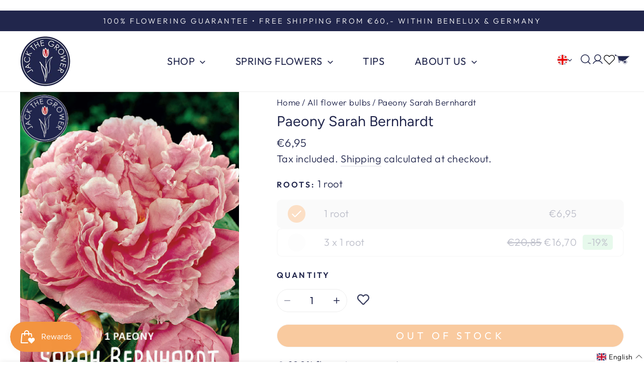

--- FILE ---
content_type: text/css
request_url: https://jackthegrower.eu/cdn/shop/t/37/assets/components.css?v=32425018938794961281747389511
body_size: 5399
content:
/** Shopify CDN: Minification failed

Line 211:9 Expected identifier but found "1px"
Line 211:20 Unexpected "{"
Line 211:27 Expected ":"

**/
@charset "UTF-8";
.tippy-box[data-animation=fade][data-state=hidden] {
  opacity: 0;
}

[data-tippy-root] {
  max-width: calc(100vw - 10px);
}

.tippy-box {
  position: relative;
  background-color: #333;
  color: #fff;
  border-radius: 4px;
  font-size: 14px;
  line-height: 1.4;
  white-space: normal;
  outline: 0;
  transition-property: transform, visibility, opacity;
}

.tippy-box[data-placement^=top] > .tippy-arrow {
  bottom: 0;
}

.tippy-box[data-placement^=top] > .tippy-arrow:before {
  bottom: -7px;
  left: 0;
  border-width: 8px 8px 0;
  border-top-color: initial;
  transform-origin: center top;
}

.tippy-box[data-placement^=bottom] > .tippy-arrow {
  top: 0;
}

.tippy-box[data-placement^=bottom] > .tippy-arrow:before {
  top: -7px;
  left: 0;
  border-width: 0 8px 8px;
  border-bottom-color: initial;
  transform-origin: center bottom;
}

.tippy-box[data-placement^=left] > .tippy-arrow {
  right: 0;
}

.tippy-box[data-placement^=left] > .tippy-arrow:before {
  border-width: 8px 0 8px 8px;
  border-left-color: initial;
  right: -7px;
  transform-origin: center left;
}

.tippy-box[data-placement^=right] > .tippy-arrow {
  left: 0;
}

.tippy-box[data-placement^=right] > .tippy-arrow:before {
  left: -7px;
  border-width: 8px 8px 8px 0;
  border-right-color: initial;
  transform-origin: center right;
}

.tippy-box[data-inertia][data-state=visible] {
  transition-timing-function: cubic-bezier(0.54, 1.5, 0.38, 1.11);
}

.tippy-arrow {
  width: 16px;
  height: 16px;
  color: #333;
}

.tippy-arrow:before {
  content: "";
  position: absolute;
  border-color: transparent;
  border-style: solid;
}

.tippy-content {
  position: relative;
  padding: 5px;
  z-index: 1;
}

.tippy-box[data-animation=shift-away][data-state=hidden] {
  opacity: 0;
}

.tippy-box[data-animation=shift-away][data-state=hidden][data-placement^=top] {
  transform: translateY(10px);
}

.tippy-box[data-animation=shift-away][data-state=hidden][data-placement^=bottom] {
  transform: translateY(-10px);
}

.tippy-box[data-animation=shift-away][data-state=hidden][data-placement^=left] {
  transform: translateX(10px);
}

.tippy-box[data-animation=shift-away][data-state=hidden][data-placement^=right] {
  transform: translateX(-10px);
}

.tippy-box[data-theme^=color] {
  color: var(--color-tooltip-text, #fff);
  background: var(--color-tooltip-bg, #000);
  border-radius: 5px;
  min-width: 80px;
  text-align: center;
  font-size: 13px;
  text-transform: capitalize;
}

.tippy-box[data-theme^=color][data-placement^=top] > .tippy-arrow::before {
  border-top-color: var(--color-tooltip-bg, #000);
}

.tippy-box[data-theme^=color][data-placement^=bottom] > .tippy-arrow::before {
  border-bottom-color: var(--color-tooltip-bg, #000);
}

.tippy-box[data-theme^=color][data-placement^=left] > .tippy-arrow::before {
  border-left-color: var(--color-tooltip-bg, #000);
}

.tippy-box[data-theme^=color][data-placement^=right] > .tippy-arrow::before {
  border-right-color: var(--color-tooltip-bg, #000);
}

button,
.btn,
.spr-summary-actions-newreview {
  --btn-transform-default: capitalize;
  --btn-padding: 4rem;
  display: inline-flex;
  align-items: center;
  justify-content: center;
  cursor: pointer;
  padding: 0 var(--btn-padding);
  transition: 0.3s all;
  background: none;
  color: var(--color-text-body);
  white-space: nowrap;
  border-radius: var(--btn-rounded, 0px);
  border: 1px solid var(--color-border);
  height: var(--btn-height);
  line-height: 30px;
  font-family: var(--font-btn-family);
  font-weight: var(--font-btn-weight);
  position: relative;
  text-transform: var(--btn-transform, var(--btn-transform-default));
}

.btn:not(.btn--plain):not(.btn--underline) {
  z-index: 1;
  overflow: hidden;
}
.btn:not(.btn--plain):not(.btn--underline)::after, .btn:not(.btn--plain):not(.btn--underline)::before {
  content: "";
  z-index: -1;
  transition: transform 0.3s cubic-bezier(0.75, 0, 0.125, 1);
  position: absolute;
  top: -5px;
  bottom: -5px;
  left: -5px;
  right: -5px;
  transform: translateX(-100%);
  font-size: 0;
}
.btn:not(.btn--plain):not(.btn--underline)::after {
  background-color: var(--color-btn-bg-hover);
}
.btn:not(.btn--plain):not(.btn--underline)::before {
  background-color: var(--color-btn-before);
}

.btn:not(.btn--plain):not(.btn--underline):not(.spr-button,
.announcement-bar__close):hover {
  --color-border: var(--color-btn-bg-hover);
  color: var(--color-btn-text-hover);
  border-color: var(--color-border);
  background-color: var(--color-btn-bg-hover);
}
.btn:not(.btn--plain):not(.btn--underline):not(.spr-button,
.announcement-bar__close):hover::after, .btn:not(.btn--plain):not(.btn--underline):not(.spr-button,
.announcement-bar__close):hover::before {
  transform: translate(0);
}
.btn:not(.btn--plain):not(.btn--underline):not(.spr-button,
.announcement-bar__close):hover::after {
  transition-delay: 0.175s;
}

.btn--primary,
.spr-button,
.spr-button-primary {
  border:1px solid {{scheme.settings.button_border_color}};
  background: var(--color-btn-bg);
  color: var(--color-btn-text);
}

.btn--secondary {
  background: var(--color-btn-secondary-bg);
  color: var(--color-btn-secondary-text);
  border-color: var(--color-btn-secondary-border);
}
.btn--plain {
  padding: 10px 0;
  background: none !important;
  border: none !important;
}
.btn--plain:hover {
  color: var(--color-link-hover);
}
.btn--white {
  background-color: #fff;
  border-color: #fff;
  color: var(--color-button-white, #333);
  border: none;
}
.btn--underline, .btn--link {
  position: relative;
  padding: 2px 0 !important;
  border: none;
  height: auto !important;
  line-height: 2.2rem;
}
.btn--underline:after, .btn--link:after {
  content: "";
  width: 100%;
  height: 1px;
  background: currentColor;
  position: absolute;
  left: 0;
  bottom: -1px;
  transform: scaleX(1);
  transform-origin: right;
}
.btn--underline:hover::after, .btn--link:hover::after {
  transform: scaleX(1);
  transform-origin: left;
  animation: textUnderlinedAnimatedKeyframes 0.6s;
}
.btn--underline.btn--loading:after, .btn--link.btn--loading:after {
  display: none;
}
.btn--outline {
  --btn-padding: 1.6rem;
  --color-border: var(--color-text-heading);
  background-color: transparent;
  color: var(--color-text-heading);
}
.btn--outline.btn--secondary {
  border: 1px solid var(--color-btn-secondary-border);
}
.btn--icon {
  width: var(--btn-icon-width, 4.4rem);
  height: var(--btn-icon-width, 4.4rem);
  padding: 0;
  align-items: center;
  border-radius: var(--btn-rounded, 0);
}
.btn--square {
  width: var(--btn-height);
  flex: 0 0 auto;
  padding: 0;
}
.btn--link {
  line-height: 1;
  padding: 1px 0 !important;
  font-family: var(--font-body-family);
  font-weight: var(--font-body-weight);
  font-style: var(--font-body-style);
  text-transform: capitalize;
}
.btn--small {
  padding: 0 28px;
  height: calc(var(--btn-height) - 8px);
}
.btn--medium {
  padding: 0 32px;
  height: calc(var(--btn-height) + 2px);
}
.btn--large {
  padding: 0 42px;
  height: calc(var(--btn-height) + 6px);
  font-size: calc(var(--font-body-size) * 1px + 2px);
}
.btn .f-spinner-icon {
  position: absolute;
  display: none;
}
.btn--loading > span:not(.f-spinner-icon) {
  opacity: 0;
}
.btn--loading .f-spinner-icon {
  display: inline-flex;
}
.btn--with-icon svg + span,
.btn--with-icon span + svg {
  margin-left: 6px;
}
.btn--danger {
  background: #bc1818;
  color: #fff;
}

shopify-accelerated-checkout {
  --shopify-accelerated-checkout-button-block-size: var(--btn-height);
  --shopify-accelerated-checkout-button-border-radius: var(--btn-rounded, 0px);
}

shopify-accelerated-checkout-cart {
  --shopify-accelerated-checkout-button-block-size: var(--btn-height);
  --shopify-accelerated-checkout-button-border-radius: var(--btn-rounded, 0px);
  --shopify-accelerated-checkout-button-inline-size: var(--btn-height);
  --shopify-accelerated-checkout-row-gap: 0.5rem;
}

.form-field ~ .form-field {
  margin-top: 2rem;
}
.form-row {
  display: grid;
  grid-template-columns: repeat(var(--column, 2), minmax(0, 1fr));
  grid-gap: var(--gap, 30px);
}
.form-group {
  display: flex;
  align-items: center;
}
.form-group > * + * {
  margin-left: 1rem;
}
.form-control {
  background-color: var(--color-field-bg, #fff);
  outline: none;
  box-shadow: none;
  border: 1px solid var(--color-border, #ebebeb);
  border-radius: var(--btn-rounded, 0);
  line-height: var(--btn-height);
  padding: 0 13px;
  width: 100%;
  transition: 0.3s all;
  -webkit-appearance: none;
  -moz-appearance: none;
  appearance: none;
  color: var(--color-field-text, #000);
  vertical-align: middle;
}
.form-control--error {
  border-color: #dc2626;
  background-color: rgba(220, 38, 38, 0.12);
  color: #dc2626;
}
.form-control--warning {
  border-color: #ffea8a;
  background-color: rgba(255, 234, 138, 0.2);
  color: #8a6116;
}
.form-control--textarea {
  line-height: 24px;
  padding: 1rem calc(var(--btn-height) / 2);
  min-height: 80px;
  max-width: 100%;
}
.form-control--plain {
  background-color: transparent;
  border: none;
}
.form-control:focus, .form-control:focus-visible {
  outline: 0;
  border-radius: var(--btn-rounded, 0);
  box-shadow: 0 0 0 0.1rem rgb(var(--color-foreground));
}
.form-control::placeholder {
  color: rgb(var(--color-field-text-rgb), 0.75);
}
.form-message {
  display: block;
  font-size: 14px;
  margin-top: 5px;
}
.form-message--error {
  color: #dc2626;
}
.form-message--success {
  color: darkgreen;
}
.form-label {
  margin: 0 0 1.2rem;
  display: block;
}
.form-status:empty {
  display: none;
}
.form-status > div {
  margin-top: 1rem;
}
.form-status__title {
  margin-bottom: 10px;
  font-size: var(--font-body-size);
}
.form-status ul {
  padding-left: 1rem;
  margin: 10px 0 0;
}
.form-status ul li {
  color: var(--color-text-body);
}

.newsletter-form {
  max-width: var(--form-width, 100%);
}
.newsletter-form__design-1 .newsletter-form__wrapper {
  position: relative;
}
.newsletter-form__design-1 .newsletter-form__submit {
  position: absolute;
  right: 0;
  top: 0;
  border: 0;
  padding: 0 1.5rem;
  transform: translateX(-2px);
  box-sizing: content-box;
  color: currentColor;
}
.newsletter-form__design-1 .newsletter-form__submit svg {
  transition: 0.3s all;
}
.newsletter-form__design-1 .newsletter-form__submit:hover svg {
  transform: translateX(2px);
}
.newsletter-form__design-2 .newsletter-form__wrapper {
  flex-direction: column;
  gap: 1.2rem;
}
.newsletter-form__design-2 .newsletter-form__submit {
  width: 100%;
}

.widget-menu a {
  padding: 3px 12px;
}

.social-links a {
  padding: 5px 8px;
  display: inline-flex;
  align-items: center;
  vertical-align: middle;
}
.social-links a:hover svg {
  transform: scale(1.08);
}

.cart-link {
  position: relative;
  display: inline-flex;
  flex-flow: row-reverse;
  align-items: center;
}
.cart-link__count {
  position: static;
  padding: 0 3px;
  height: 18px;
  min-width: 18px;
  font-size: 12px;
  color: var(--color-btn-text, #fff);
  background: var(--color-cart-bubble, #000);
  border-radius: 50%;
  line-height: 16px;
  margin: 0 !important;
  text-align: center;
  left: 14px;
  bottom: 10px;
  width: initial !important;
  display: flex;
  align-items: center;
  justify-content: center;
}
.cart-link__count.is-cart-empty {
  display: none;
}
.cart-link--text .cart-link__count {
  margin-left: 6px !important;
}
.cart-link .f-icon-svg + .cart-link__count {
  position: absolute;
}
.cart-link span:not(.visually-hidden):not(.tooltip) + .f-icon-svg {
  margin-right: 10px;
}
.cart-link--text {
  flex-flow: row;
}

.search-form {
  display: flex;
  align-items: center;
  position: relative;
  min-width: 220px;
}
.search-form input {
  width: 100%;
}
.search-form__submit {
  position: absolute;
  right: 0;
  top: 0;
  height: 100%;
  width: var(--btn-height);
}
.search-form__opener {
  position: absolute;
  left: 0;
  top: 0;
  width: 100%;
  height: 100%;
  border: none !important;
  background: none !important;
  box-shadow: none;
  outline: none;
  z-index: 1;
}

.f-price {
  align-items: center;
  display: inline-flex;
  flex-direction: row;
  flex-wrap: wrap;
  line-height: 1.5;
  color: var(--color-product-price);
  position: relative;
}
.f-price__badges {
  align-items: center;
  display: none;
  margin-left: 1.2rem;
}
.f-price__badge-sale {
  margin-right: 6px;
}
.f-price__badge-sale [data-sale-value] {
  margin-left: 3px;
}
.f-price.f-price--unavailable {
  visibility: hidden;
}

.f-price--sold-out .f-price__availability,
.f-price__regular {
  display: block;
}

.f-price__sale,
.f-price__availability,
.f-price .f-price__badge-sale,
.f-price .f-price__badge-sold-out,
.f-price--on-sale .f-price__regular,
.f-price--on-sale .f-price__availability,
.f-price--no-compare .f-price__compare {
  display: none;
}

.f-price--sold-out .f-price__badge-sold-out,
.f-price--on-sale .f-price__badge-sale,
.f-price--sold-out .f-price__badges,
.f-price--on-sale .f-price__badges {
  display: inline-flex;
}

.f-price--on-sale .f-price__sale {
  display: grid;
  grid-template-columns: auto auto;
  gap: 1.2rem;
}

.f-price--center {
  display: flex;
  justify-content: center;
}

.f-price--on-sale .f-price-item--regular {
  color: rgba(var(--color-foreground), 0.75);
}

.f-price__unit-wrapper {
  font-size: 85%;
  letter-spacing: 0.04rem;
  line-height: 1.2;
  text-transform: uppercase;
  color: rgba(var(--color-foreground), 0.75);
  order: 1;
  width: 100%;
}

.f-badge {
  display: inline-flex;
  align-items: center;
  justify-content: center;
  white-space: nowrap;
  padding: 0.4rem 0.8rem;
  border: 1px solid transparent;
  font-size: 1.4rem;
  color: #fff;
  background: #000;
  line-height: 1;
  border-radius: 0;
  font-weight: var(--font-body-weight-bolder);
  width: max-content;
}
.f-badge--sale {
  background-color: var(--color-badge-sale);
}
.f-badge--soldout {
  background-color: var(--color-badge-soldout);
}
.f-badge--hot {
  background-color: var(--color-badge-hot, #c32b2b);
}
.f-badge--new {
  background-color: var(--color-badge-new, #008c62);
}
.f-badge span[data-sale-value] {
  margin-left: 0.4rem;
}

.collapsible__button {
  cursor: pointer;
  padding: 1.5rem 2rem 1.5rem 0;
  height: auto;
  position: relative;
  border: none;
  border-bottom: 1px solid var(--color-border);
  transition: 0.3s all;
  display: flex;
  align-items: center;
  width: 100%;
  background: none !important;
  justify-content: flex-start;
  border-radius: 0;
  color: var(--color-text-body) !important;
  text-transform: var(--btn-transform);
  white-space: inherit;
  text-align: left;
  margin-bottom: 0;
  font-family: var(--font-body-family);
  font-weight: var(--font-body-weight-bolder);
  font-style: var(--font-body-style);
}
.collapsible__button span {
  text-transform: initial;
}
.collapsible__button:not(.h-xl, .h0, .h1, .h2, .h3, .h4, .h5, .h6) {
  font-size: calc(var(--font-heading-scale) * 1.6rem);
}
.collapsible__button.font-heading span {
  text-transform: var(--font-heading-transform);
}
.collapsible__button-text {
  margin: 0;
}
.collapsible__content-inner {
  padding: 16px 0;
}
.collapsible__content iframe {
  max-width: 100%;
}
.collapsible__item + noscript + h3 {
  margin: 2.25rem 0 1rem;
}
.collapsible__item [data-trigger] {
  cursor: pointer;
  position: relative;
}
.collapsible__item [data-content] {
  height: auto;
  overflow: hidden;
  transition: height 0.35s;
  will-change: height;
}
.collapsible__item[data-destroy=true] [data-content] {
  display: block;
}
.collapsible__item[data-destroy=true] .f-facets__block-header {
  pointer-events: none;
}
.collapsible__item[open=true] .collapsible__button {
  border-color: var(--color-text-heading);
}

[data-collapsible-icon] {
  position: absolute;
  right: 0.1rem;
  top: 50%;
  transform: translateY(-50%);
  width: 12px;
  height: 12px;
}
[data-collapsible-icon] svg {
  position: absolute;
  transition: 0.3s all;
  width: 2px;
  height: 12px;
}
[data-collapsible-icon] svg:last-child {
  transform: rotate(90deg);
}

.collapsible__item[open=true] [data-collapsible-icon] svg:first-child,
summary[aria-expanded=true] [data-collapsible-icon] svg:first-child,
details[open]:not(.parent-group) > summary > [data-collapsible-icon] svg:first-child {
  transform: rotate(270deg);
}

.agree-terms label {
  margin: 12px 0 0;
}
.agree-terms input {
  margin-right: 10px;
}
.agree-terms a {
  text-decoration: underline;
  color: var(--color-text-body);
}
.agree-terms a:hover {
  color: var(--color-primary);
}
.no-js .agree-terms + * {
  pointer-events: auto;
  cursor: pointer;
  opacity: 1 !important;
}

.breadcrumbs {
  padding: 1.2rem 0;
  line-height: 2.4rem;
}
@media (min-width: 768px) {
  .breadcrumbs {
    padding: 2.4rem 0;
  }
}
.breadcrumbs a {
  color: var(--color-text-body);
  white-space: nowrap;
}
.breadcrumbs--sep {
  display: flex;
  align-items: center;
  margin: 0 1.3rem;
}

.loading-overlay {
  position: absolute;
  z-index: 1;
  top: 0;
  left: 0;
  width: 100%;
  height: 100%;
  background-color: #fff;
  opacity: 0.7;
  display: none;
}
.loading-overlay.loading {
  display: block;
}

.f-checkbox {
  display: inline-flex;
  align-items: center;
  position: relative;
  cursor: pointer;
  user-select: none;
  min-height: 36px;
  line-height: 24px;
  padding-left: 1px;
}
.f-checkbox input {
  position: absolute;
  cursor: pointer;
  height: 18px;
  width: 18px;
  flex: 0 0 auto;
  border: 1px solid var(--color-border);
  margin-right: 12px;
  left: 1px;
  appearance: none;
  -webkit-appearance: none;
}
.no-js .f-checkbox input {
  position: static;
  appearance: auto;
  -webkit-appearance: auto;
}
.f-checkbox .checkmark {
  width: 10px;
  height: 10px;
  background-color: var(--color-border);
  transition: 0.2s all;
  opacity: 0;
  margin-right: 16px;
  margin-left: 4px;
}
.f-checkbox input:checked ~ .checkmark {
  opacity: 1;
  background-color: var(--color-primary);
}
.f-checkbox:hover .checkmark {
  opacity: 1;
}
.f-checkbox--disabled {
  opacity: 0.6;
  pointer-events: none;
}
.f-checkbox--disabled input[disabled] {
  opacity: 1;
}

.f-quantity {
  display: inline-flex;
  align-items: center;
  height: var(--btn-height);
  border: 1px solid var(--color-border);
  border-radius: var(--btn-rounded, 0);
  width: 140px;
}
.f-quantity__button {
  border: none;
  margin: 0;
  padding: 0 !important;
  width: 40px;
  display: inline-flex;
  align-items: center;
  justify-content: center;
  height: 100%;
  flex: 0 0 auto;
  z-index: 1;
}
.f-quantity__button svg {
  pointer-events: none;
  transition: 0.3s all;
}
.f-quantity__button:hover svg {
  transform: scale(1.1);
}
.f-quantity__input {
  border: none;
  height: 100%;
  width: 100%;
  line-height: 30px;
  padding: 0 2px;
  text-align: center;
  background: none;
}
.f-quantity + price-per-item {
  margin-inline-start: 1.2rem;
}

.quantity__rules .divider + .divider::before {
  content: "•";
  margin-inline: 1.2rem;
}

.quantity__rules:not(:empty) {
  margin-top: 1.2rem;
}

.f-quantity__wrapper + .volume-pricing {
  margin-top: 1.2rem;
}

.f-page-title {
  margin-top: 0;
  margin-bottom: 40px;
}

@media (min-width: 1024px) {
  .f-product-quickview .f-grid {
    grid-template-columns: 55% 45%;
  }
}

.cart-discounts:empty {
  display: none;
}
.cart-discounts li {
  display: inline-flex;
  align-items: center;
}
.cart-discounts li svg {
  margin-right: 5px;
}
.f-cart-drawer__product-info .cart-discounts {
  margin-top: 0.5rem;
}

.highlight-text {
  position: relative;
  display: inline-block;
  font-family: var(--font-highlight-text-family, inherit);
  font-weight: var(--font-highlight-text-weight, inherit);
  font-style: var(--font-highlight-text-style, normal);
}
.highlight-text svg {
  transition: stroke-dashoffset 0s 0.2s;
}
.highlight-text svg path {
  stroke-dasharray: 1;
  stroke-dashoffset: 1;
  opacity: 0;
}
.highlight-text--drawer-line svg {
  position: absolute;
  top: calc(100% - 0.2rem);
  left: 0;
  width: 100%;
  color: var(--color-highlight);
}
.highlight-text--underline::before {
  content: "";
  position: absolute;
  top: 100%;
  left: 0;
  height: 2px;
  width: 0;
  opacity: 0;
  background-color: var(--color-highlight);
}
.highlight-text--color {
  color: var(--color-highlight);
}
.highlight-text.animate svg path {
  opacity: 1;
  animation: hlDrawerline 1.3s cubic-bezier(0.65, 0, 0.35, 1) forwards;
}
.highlight-text.animate::before {
  opacity: 1;
  animation: hlUnderline 1.3s cubic-bezier(0.65, 0, 0.35, 1) forwards;
}

@keyframes hlDrawerline {
  0% {
    stroke-dashoffset: 1;
    opacity: 0;
  }
  1% {
    opacity: 1;
  }
  100% {
    stroke-dashoffset: 0;
  }
}
@keyframes hlUnderline {
  0% {
    width: 0;
    opacity: 0;
  }
  1% {
    opacity: 1;
  }
  100% {
    width: 100%;
  }
}
.collection-card {
  color: var(--text-color, #000);
  position: relative;
}
.collection-card__wrapper {
  display: block;
  position: relative;
  color: currentColor !important;
}
.collection-card__info {
  margin-top: 1.2rem;
}
.collection-card__title {
  margin-bottom: 2px;
}
.collection-card__title.font-body, .collection-card__title.font-body-bolder {
  text-transform: unset !important;
}
.collection-card__action {
  margin-top: 1.5rem;
}
.collection-card__number-count {
  font-size: 1.4rem;
}
.collection-card--style-1 .collection-card__info .inline-count {
  display: flex;
  align-items: center;
  justify-content: space-between;
  flex-wrap: wrap;
}
.collection-card--style-2 .collection-card__info {
  position: absolute;
  margin: 0;
  padding: 2rem;
  bottom: 0;
  left: 0;
  width: 100%;
  height: 71%;
  display: flex;
  flex-flow: column;
  justify-content: flex-end;
  transition: 0.3s all;
  background: linear-gradient(180deg, rgba(0, 0, 0, 0) 0%, rgba(0, 0, 0, 0.45) 100%);
}
@media (max-width: 639.98px) {
  .collection-card--style-2 .collection-card__info {
    padding: 1.5rem;
  }
}
.collection-card--style-3 .collection-card__info {
  margin-top: 0;
  position: absolute;
  top: 0;
  left: 0;
  bottom: 0;
  right: 0;
  padding: 2rem;
  display: flex;
  flex-direction: column;
  justify-content: center;
}
.collection-card--style-3 .collection-card__title {
  margin-bottom: 0;
}
.collection-card--style-3 .collection-card__number-count {
  opacity: 1;
  position: absolute;
  margin: 0;
  bottom: var(--card-count-offset, 2rem);
  inset-inline: 50% auto;
  transform: translateX(-50%);
  color: rgb(var(--color-base-heading));
  background: #fff;
  padding: 0.7rem 1.6rem;
  border-radius: 4rem;
  min-height: 3.8rem;
  display: flex;
  align-items: center;
  justify-content: center;
}
@media (max-width: 767.98px) {
  .collection-card--style-3 .collection-card__number-count {
    bottom: var(--card-count-offset-mobile, var(--card-count-offset, 2rem));
  }
}
.collection-card--style-3.text-left .collection-card__number-count {
  inset-inline: 2rem auto;
  transform: translateX(0);
}
.collection-card--style-3.text-right .collection-card__number-count {
  inset-inline: auto 2rem;
  transform: translateX(0);
}
.collection-card--style-4:hover .btn--icon {
  --color-border: var(--color-btn-bg-hover);
  color: var(--color-btn-text-hover);
  border-color: var(--color-border);
}
.collection-card--style-4:hover .btn--icon::after, .collection-card--style-4:hover .btn--icon::before {
  transform: translateX(0);
}
.collection-card--style-4:hover .btn--icon::after {
  transition-delay: 0.175s;
}
.collection-card--style-4.text-center .collection-card__info {
  flex-direction: column;
  justify-content: center;
}
.collection-card--style-4.text-right .collection-card__info {
  flex-direction: row-reverse;
}
.collection-card--style-4.text-right .collection-card__info .btn--icon svg {
  transform: rotate(180deg);
}
@media (min-width: 768px) {
  .collection-card--style-4 .collection-card__info {
    position: absolute;
    left: 0;
    right: 0;
    bottom: 0;
    padding: 1.5rem;
    margin-top: 0;
    display: flex;
    justify-content: space-between;
    align-items: center;
    gap: 0.4rem;
    cursor: pointer;
  }
  .collection-card--style-4 .collection-card__info--group {
    flex: 1;
  }
}
.collection-card--style-4 .collection-card__title {
  margin-bottom: 0;
}
@media (max-width: 767.98px) {
  .collection-card--style-4 .collection-card__title {
    color: var(--color-text-heading);
  }
}
@media (max-width: 767.98px) {
  .collection-card--style-4 .collection-card__number-count {
    color: var(--color-text-body);
  }
}
.collection-card--style-4 .btn--icon {
  --btn-icon-width: 3.2rem;
  --btn-icon-height: 3.2rem;
  --btn-rounded: 50px;
  justify-self: end;
  margin-top: 0;
  display: none;
}
@media (min-width: 768px) {
  .collection-card--style-4 .btn--icon {
    display: inline-flex;
  }
}
.collection-card--style-5 {
  display: flex;
  flex-direction: column;
  align-items: center;
  gap: 0.6rem;
}
.collection-card--style-5 .collection-card__image-wrapper {
  max-width: 100%;
  width: var(--image-width, 13rem);
  --card-corner-radius: 99.9rem;
}
.collection-card--style-5 .collection-card__info {
  width: 100%;
  margin-top: 1.2rem;
}
@media (max-width: 767.98px) {
  .collection-card--style-5 .collection-card__info {
    margin-top: 0.6rem;
  }
}
.collection-card--style-6 .collection-card__title {
  display: flex;
  align-items: center;
  gap: 0.6rem;
}
@media (max-width: 767.98px) {
  .f-swiper .collection-card {
    padding-bottom: 0 !important;
  }
}

@media (max-width: 767.98px) {
  .f-grid:not(.f-swiper) .collection-card--style-3 .collection-card__number-count {
    transform: none;
    left: 0.8rem;
    right: 0.8rem;
    bottom: 0.8rem;
  }
}
.product-card {
  padding-bottom: var(--pdc-padding-bottom, 0);
}
.product-card__wrapper {
  display: block;
  color: currentColor;
  text-decoration: none;
  position: relative;
}
.product-card--list .product-card__wrapper {
  display: flex;
  align-items: flex-start;
  overflow: visible;
}
.product-card__wrapper.f-image-hover-effect__zoom responsive-image {
  transition: transform 0.65s cubic-bezier(0.4, 0, 0.2, 1);
}
.product-card__title {
  margin: 0 0 0.4rem;
  position: relative;
}
.product-card__title a {
  color: currentColor;
  display: block;
}
@media (max-width: 639.98px) {
  .product-card__title.text-upper {
    font-size: calc(var(--font-body-size) * 1px);
  }
}
.product-card__image {
  transition: 0.85s cubic-bezier(0.4, 0, 0.2, 1);
}
.product-card__image--main {
  transition: opacity 1.2s ease;
}
.product-card__image--second {
  position: absolute;
  opacity: 0;
  visibility: hidden;
  transform: scale3d(1.08, 1.08, 1);
}
.product-card__image-wrapper {
  position: relative;
  display: block;
  overflow: hidden;
}
.product-card__image-wrapper .f-image {
  border-radius: 0;
}
.product-card--list .product-card__image-wrapper {
  width: 8rem;
  flex: 0 0 auto;
}
.product-card__image-wrapper video {
  object-fit: cover;
}
.product-card__info {
  margin-top: 2rem;
}
.product-card__info.text-center .f-price {
  justify-content: center;
}
.product-card--list .product-card__info {
  text-align: left;
  padding-left: 1.2rem;
  margin-top: 0;
  flex: 1;
}
.product-card--list .product-card__info .f-price {
  justify-content: flex-start;
}
.product-card--list .product-card__info .f-price__regular {
  margin: 0;
}
.product-card__vendor {
  color: rgba(var(--color-foreground), 0.75);
  display: block;
  font-size: 1.4rem;
  line-height: 1.14;
  margin: 0 0 0.4rem;
}
.product-card__badge {
  position: absolute;
  inset-inline-start: 1rem;
  top: 1rem;
  display: flex;
  flex-flow: column wrap;
  gap: 0.5rem;
}
.product-card__reviews {
  margin-bottom: 0.5rem;
}
.product-card__reviews:empty {
  display: none;
}
.product-card__actions {
  position: absolute;
  left: 1.5rem;
  bottom: 1.5rem;
  transform: translateY(15px);
  opacity: 0;
  transition: 0.54s cubic-bezier(0.4, 0, 0.2, 1);
  display: flex;
  align-items: center;
  z-index: 3;
  justify-content: center;
  width: calc(100% - 3rem);
}
.product-card__actions .product-card__atc:not(:disabled) {
  opacity: 1 !important;
}
.product-card__actions .btn:hover {
  z-index: 1;
}
@media (min-width: 768px) {
  .product-card__actions > .product-card__atc,
  .product-card__actions > .f-product-form,
  .product-card__actions > .product-card__atc {
    margin-inline-end: 0.2rem;
  }
}
@media (max-width: 767.98px) {
  .product-card__actions {
    opacity: 1;
    transform: translate3d(0, 0, 0);
  }
}
.product-card--list .product-card__actions {
  position: relative;
  justify-content: flex-start;
  left: 0;
  bottom: auto;
  opacity: 1;
  width: auto;
  transform: none;
  margin-top: 15px;
}
.product-card--list .product-card__actions .f-product-form,
.product-card--list .product-card__actions .product-card__atc {
  width: auto;
}
.product-card__quickview {
  width: var(--btn-height);
  flex: 0 0 auto;
  padding: 0;
  border-top-left-radius: 0;
  border-bottom-left-radius: 0;
}
.product-card__quickview > span {
  display: inherit;
}
.product-card__quickview.btn--small {
  width: calc(var(--btn-height) - 8px);
}
@media (min-width: 768px) {
  .product-card__quickview .product-card__quick-view-text {
    display: none;
  }
  .product-card__quickview--only {
    width: 100%;
  }
  .product-card__quickview--only .product-card__quick-view-text {
    display: block;
  }
  .product-card__quickview--only .product-card__quick-view-icon {
    display: none;
  }
}
.product-card__swatch {
  display: flex;
  align-items: center;
  margin-top: 0.8rem;
}
.text-center .product-card__swatch {
  justify-content: center;
}
.text-right .product-card__swatch {
  justify-content: flex-end;
}
.product-card .color-swatch {
  --color-swatch-item-width: 2.4rem;
  gap: 0.8rem;
  padding-bottom: 0.1rem;
}
.product-card .color-swatch.product-card__swatch--complementary {
  --color-swatch-item-width: 1.6rem;
  gap: 0.6rem;
}
.product-card .color-swatch__item {
  width: var(--color-swatch-item-width);
  height: var(--color-swatch-item-width);
  flex: 0 0 auto;
  border-radius: var(--color-swatch-radius);
  padding: 0;
  border: 1px solid var(--color-border) !important;
  font-size: 13px;
  background-color: var(--bg-color, var(--swatch-background));
  background-repeat: no-repeat !important;
  background-size: cover !important;
  background-position: center !important;
  background-clip: content-box;
}
.product-card .color-swatch__item:not(.btn-rest) {
  font-size: 0;
}
.product-card .color-swatch__item[aria-selected] {
  box-shadow: 0 0 0 1px #fff inset, 0 0 0 1px var(--color-text-body) !important;
  border-color: #fff !important;
  padding: 1px;
}
.product-card .color-swatch .btn-rest {
  padding: 0;
}
.product-card .color-swatch .btn-rest:hover {
  box-shadow: 0 0 0 1px #000;
  border-color: #fff !important;
}
@media (max-width: 380px) {
  .product-card .color-swatch {
    --color-swatch-item-width: 2.4rem;
  }
}
@media (min-width: 768px) {
  .product-card__atc {
    width: 100%;
    padding: 0 1.5rem;
  }
  .quick-view-enabled .product-card__atc {
    margin-inline-end: 0.2rem;
    border-start-end-radius: 0;
    border-end-end-radius: 0;
  }
  .product-card__wrapper:hover .product-card__image-wrapper:not(.product-card__image-wrapper--main-only) .product-card__image--main, .product-card__wrapper:focus-within .product-card__image-wrapper:not(.product-card__image-wrapper--main-only) .product-card__image--main {
    opacity: 0;
  }
  .product-card__wrapper:hover .product-card__image-wrapper .product-card__image--second, .product-card__wrapper:focus-within .product-card__image-wrapper .product-card__image--second {
    opacity: 1;
    visibility: visible;
    transform: scale3d(1, 1, 1);
  }
  .product-card__wrapper:hover .product-card__image-wrapper .product-card__title, .product-card__wrapper:focus-within .product-card__image-wrapper .product-card__title {
    color: var(--color-link-hover);
  }
  .product-card__wrapper:hover .product-card__image-wrapper .product-card__actions, .product-card__wrapper:focus-within .product-card__image-wrapper .product-card__actions {
    transform: translate3d(0, 0, 0);
    opacity: 1;
  }
}
@media (max-width: 767.98px) {
  .product-card__actions {
    bottom: 1rem;
    flex-direction: column;
    width: auto;
    right: 1rem;
    left: 1rem;
    align-items: flex-end;
  }
  .product-card__actions.mobile-hide-quick-add.mobile-hide-quick-view, .product-card__actions.mobile-hide-quick-add .product-card__atc, .product-card__actions.mobile-hide-quick-view .product-card__quickview {
    display: none;
  }
  .product-card__actions .btn {
    padding: 0;
    border: 1px solid var(--color-border);
    width: auto;
    height: auto;
    max-width: 100%;
    line-height: 1;
  }
  .product-card__actions product-form {
    width: auto;
  }
  .product-card__actions .f-icon-shopping-cart {
    transform: translateX(-1px);
  }
  .product-card__actions .f-icon-svg--medium {
    width: 2rem;
    height: 2rem;
  }
  .product-card__actions .product-card__action-icon,
  .product-card__actions .product-card__action-icon-loading {
    padding: 1rem;
  }
  .product-card__actions .product-card__action-icon {
    display: inline-flex;
  }
  .product-card__actions .f-product-form form {
    width: 100%;
  }
  .product-card__actions .f-product-form .product-card__atc {
    border: none;
    width: 100%;
  }
  .product-card__actions .f-product-form .btn--loading .product-card__action-text {
    opacity: 1;
  }
  .product-card__actions .f-product-form .btn--loading .product-card__action-icon-loading {
    left: 0;
  }
  .product-card__actions .product-card__action-button {
    border: none;
    transition: all 0.3s;
    width: 40px;
  }
  .f-swiper .product-card__actions .product-card__action-button, .f-grid-1-cols .product-card__actions .product-card__action-button {
    width: auto;
  }
  .product-card__actions .product-card__action-button:hover {
    width: 100%;
  }
  .f-swiper .product-card__actions .product-card__action-button:hover, .f-grid-1-cols .product-card__actions .product-card__action-button:hover {
    width: auto;
  }
  .product-card__actions .product-card__action-button:hover .product-card__action-text {
    max-width: var(--atc-button-text-width, 15rem);
    padding-right: 1rem;
  }
  .product-card__actions .product-card__action-button.btn--loading > .product-card__action-text {
    opacity: 1;
  }
  .product-card__actions .product-card__action-button.btn--loading > .product-card__action-icon-loading {
    left: 0;
  }
  .f-swiper .product-card {
    padding-bottom: 0;
  }
  .product-card__action-text {
    max-width: 0;
    overflow: hidden;
    text-overflow: ellipsis;
    transition: all 0.25s cubic-bezier(0.104, 0.204, 0.492, 1);
    white-space: nowrap;
  }
}


--- FILE ---
content_type: text/css
request_url: https://jackthegrower.eu/cdn/shop/t/37/assets/custom.css?v=126597024680897747291760014055
body_size: 5208
content:
@font-face{font-family:highlighfont;src:url(/cdn/shop/files/Feeling_Passionate_Personal_Use_Only.ttf?v=1747137582)}html[lang=de] .itg_custom_cart_recommendation.desktop_recommendation{width:max-content}html[lang=de] .itg_custom_cart_recommendation.desktop_recommendation .recommendation_heading{padding:0 20px}body{font-size:1.62rem;letter-spacing:.025em}.highlight-text{font-family:highlighfont}.f-site-nav__mega-addon--collection .collection-card__image-wrapper .collection-card__image:before{padding-top:50%}.f-site-nav__mega-addon--collection.collection-list .f-site-nav__mega-addon--wrapper{grid-template-columns:repeat(4,1fr)}.container-full{padding:0 40px}.site-footer__top .f-flex{justify-content:center}.f-drawer__content .f-mobile-nav .site-logo{height:10rem}.f-site-nav__dropdown-inner{gap:20px}.site-header__right .site-header__addons{gap:10px}.site-header__right .site-header__addons .btn--icon{width:24px;height:24px}.footer_logo_content{margin-top:30px}.footer_logo a{display:inline-block}.footer_logocontent p a{text-decoration:underline;text-underline-offset:2px}h1.collection-banner__title{margin:30px 0}div#wishlisthero-product-page-button-container{padding-top:0}.f-quantity__wrapper #wishlisthero-product-page-button-container .svg-inline--fa.fa-w-16{width:1.2em;height:1.2em}div#wishlisthero-product-page-button-container button.btn:hover:before{content:none}div#wishlisthero-product-page-button-container button.btn:hover:after{content:none}.MuiSnackbarContent-root{font-size:15px!important}.MuiSnackbarContent-message .jss1{max-width:100%}.MuiCardContent-root .jss7{width:60px;height:60px;display:block;max-width:60px;max-height:50px}button.restock-alerts-notify-button,.f-product-form__submit{letter-spacing:.3em}.f-product-single__block span.f-badge.f-badge--soldout{display:none}div#wishlisthero-product-page-button-container button{width:100%;height:46px!important}.f-collection-tabs .highlight-text{display:inline}.social-links__link svg{width:25px;height:25px}.site-footer__block-content .newsletter-form label.block{display:none}.collapsible-tabs__header:not(:first-child){padding-top:3rem}summary .site-footer__block-heading{text-transform:uppercase;font-weight:600!important;letter-spacing:.3em;font-size:16px}.site-footer__block-content{font-size:17px}.f-cart-recommendations .product-card__wrapper{flex-direction:column;gap:10px}.f-cart-drawer__item .f-cart-recommendations .product-card--list .product-card__image-wrapper{width:100%}.f-cart-recommendations .product-card--list .product-card__image-wrapper .f-image.product-card__image:before{padding-top:70%}.f-cart-recommendations .product-card--list .product-card__image-wrapper .f-image.product-card__image img{object-fit:cover}.f-product-single__blocks .f-product-single__block--buy_buttons{margin-top:2rem}.collection-description .full-content{overflow:hidden;max-height:0;transition:max-height .5s ease}.collection-description{margin-bottom:40px}button.toggle-content-btn{margin-top:20px}h1.collection-banner__title{display:none}.custom-collcetion-heading{margin-bottom:40px}.f-grid .f-column .product-card .product-card__wrapper .product-card__image-wrapper .product-card__image:before{padding-top:150%}.f-product-single__blocks .f-product-single__block--collapsible_tab .collapsible__button{padding-top:.8rem;padding-bottom:.8rem}.f-site-nav__mega-addon .f-custom-card--inside .f-custom-card__image responsive-image.f-image.collection-card__image:before{padding-top:80%}li.f-site-nav__sub-item.f-site-nav__sub-item--has-child{position:relative}span.custom_childlabel,span.custom_mobchildlabel{font-size:13px;color:#f39442;display:block}html[lang=nl] span.custom_childlabel,html[lang=nl] span.custom_mobchildlabel,html[lang=fr] span.custom_childlabel,html[lang=fr] span.custom_mobchildlabel,html[lang=es] span.custom_childlabel,html[lang=es] span.custom_mobchildlabel{font-size:11px;letter-spacing:0px}span.custom_childlabel{top:-20px;text-transform:uppercase;position:absolute;line-height:normal}.breadcrumbs a,span.breadcrumbs--last,.breadcrumbs span{font-size:17px}.f-product-single__blocks .f-product-single__block--price{margin-bottom:13px}.f-article-template__block-item .container-narrow{max-width:1200px}.breadcrumbs .breadcrumbs--sep{margin:0 .3rem}.product-card__actions .product-card__quickview{background-color:#f3943f;border-color:#f3943f;color:#fff;border:none}.variant-picker__field .variant-picker__input input[type=radio]:checked+label.variant-picker__option-button--button,.variant-picker__field .variant-picker__input input[type=radio]+label:hover.variant-picker__option-button--button{background-color:#ededed;border-color:#ededed;color:#000}.f-product-single__block--collapsible_tab .collapsible__button span{text-transform:uppercase;letter-spacing:5px}.f-product-single__block-tax.text-subtext a{display:inline-block;margin-left:5px;border-bottom:1px solid;border-bottom-color:#21264c26;position:relative}.f-product-single__block-tax.text-subtext a:after{content:"";position:absolute;bottom:-2px;left:0;width:0%;border-bottom:2px solid currentColor;transition:width .5s ease}.f-product-single__block-tax.text-subtext a:hover:after{width:100%}.collapsible__content .collapsible__content-inner p{margin-bottom:0}.f-product-single__blocks .f-product-single__block--text .icon-setting{width:1.3rem;height:1.3rem}.f-product-single__block--collapsible_tab .icon-setting{width:12px;height:12px;margin-riht:10px}.f-product-single__blocks .f-product-single__block+.f-product-single__block--subtitle,.f-product-single__blocks .f-product-single__block--collapsible_tab{margin-top:0rem}.f-product-single__blocks .f-product-single__block--collapsible_tab+.f-product-single__block--collapsible_tab{margin-top:-1.4rem}.variant-picker__option-values{flex-direction:column;width:100%}.variant-picker__option{width:100%}.variant-picker__option .variant-picker__option-button--button{padding:.8rem 7.4rem;position:relative;border-radius:10px;border:2px solid #ededed}.variant-picker__input input[type=radio]:checked+label.variant-picker__option-button--button:before{background-color:#f3943f}label.variant-picker__option-button.variant-picker__option-button--button:before{content:"";width:35px;height:35px;display:block;position:absolute;background-color:#f7f7f7;left:20px;top:0;bottom:0;margin:auto;border-radius:100%;transition:all .3s ease;z-index:1}.variant-picker__option-values .variant-picker__option--soldout .variant-picker__option-button:before{background:#f7f7f7}label.variant-picker__option-button.variant-picker__option-button--button:after{content:"";display:inline-flex;transform:none;left:20px;border:none;top:0;bottom:0;margin:auto;position:absolute;width:35px;height:35px;align-items:center;justify-content:center;color:#fff;opacity:0;transition:all .3s ease;z-index:2;background-image:url(/cdn/shop/files/icoc-check1.txt?v=1747223442);background-repeat:no-repeat;background-position:center}.variant-picker__input input[type=radio]:checked+label.variant-picker__option-button--button:after{opacity:1}.variant-picker__option .label-inner-wrap{display:flex;align-items:center;justify-content:space-between;width:100%;color:#21264c}.variant-picker__option .variant-price{display:flex;align-items:center}.variant-picker__option .label-inner-wrap .variant-price .save-tag{display:inline-block;line-height:1.2;padding:3px 5px;border-radius:5px;position:absolute;right:20px;width:60px;text-align:center;background-color:var(--color-badge-sale)}.f-pagination__list .f-pagination__item--current{background-color:#f3943f;color:#fff}.article__date a{font-size:14px;display:inline-block}.article__date{line-height:normal}.template-article article.f-article-template.f-section{margin-top:20px}.f-article-template__metas{display:flex;justify-content:center;align-items:center;gap:5px}span.f-article-template__date.text-subtext time{font-size:14px}.cart-link--icon span[data-cart-count-number]{color:#fff}.main-collection__container .main-collection__wrapper{margin-top:3rem}.f-site-nav__mega-addon--collection .f-site-nav__mega-addon--wrapper{gap:1.8rem}.restock-alerts-branding-text.brandingStyle{display:none}button.restock-alerts-notify-button.PRODUCT_PAGE-notify-button.notifyButtonStyle{margin-bottom:0}.product-card__actions .product-card__quickview{border-top-left-radius:var(--btn-rounded);border-bottom-left-radius:var(--btn-rounded)}.f-site-nav__mega-addon.image-list .f-site-nav__mega-addon--wrapper{grid-template-columns:repeat(2,1fr)}.f-site-nav__mega-addon.image-list .f-column .f-custom-card responsive-image.f-image.collection-card__image:before{padding-top:70%}.f-site-nav__dropdown--mega .f-site-nav__dropdown--level3 .f-site-nav__sub-link{font-size:var(--font-h5-size)}.f-slideshow__content .f-slideshow__description{margin-top:0}.f-slideshow__content-wrapper .f-slideshow__content .f-slideshow__btn-group.f-text-blocks__btn{margin-top:1rem}.f-apps-wrapper.instafeed_section .container-full{padding:0}.announcement-bar__inner.flickity-enabled{min-height:0!important}.announcement-bar__message p{font-size:15px;text-transform:uppercase;letter-spacing:.2em;line-height:1.4}.f-slideshow__content .text-desc-lg{font-size:calc(var(--font-body-size) * 1.4)}.product-card .product-card__badge:before{position:absolute;z-index:-1;content:"";display:block;top:0;left:0;border:3px solid #fff}.product-card .product-card__badge:after{position:absolute;z-index:-1;content:"";display:block;bottom:0;right:0;border:3px solid #fff}.product-card span.f-badge.f-badge--soldout,.custom_bege_coming_soon span.f-badge.f-badge--soldout{position:absolute;z-index:999;left:-40px;top:40px;transform:rotate(45deg);width:200px;padding:5px 0;line-height:1;box-shadow:0 5px 10px #0000001a;background:#fff;color:var(--color-text-body);text-align:center;font-size:17px}.product-card .product-card__badge,media-gallery .product-card__badge{top:-17px;right:-17px;width:125px;height:125px;overflow:hidden;position:absolute;left:auto}.product-card__quick-view-text{text-transform:capitalize}a.btn{letter-spacing:.3em;padding:8px 14px;font-size:16px;font-weight:600;line-height:1.42}.f-slideshow__btn a.btn{color:#000;padding:11px 20px}.site-header__icon span.wishlist-hero-items-count{position:absolute;max-width:1.4rem;max-height:1.4rem;border-radius:100%;justify-content:center;align-items:center;font-size:12px;top:-3px;line-height:1.2;left:1.2rem;background:#21264c;color:#fff}button.f-facets__block-header{letter-spacing:.3em}.collection-description button{text-transform:capitalize}span.quantity-label,label.form__label .option-label{text-transform:uppercase;letter-spacing:.2em;font-size:16px}.f-inventory--icon-text .f-inventory--icon{width:8px;height:8px}.f-product-single__block.f-product-single__block--inventory_status{margin-bottom:0}.f-product-single__block.f-product-single__block--text{margin-top:2px}.f-price__badges span.f-badge.f-badge--sale{background-color:#f3943f;border-radius:30px}.f-mobile-nav__dropdown a.f-mobile-nav__sub-link{font-size:calc(var(--font-heading-scale) * 1.9rem)}.f-mobile-nav__dropdown a.f-mobile-nav__link{font-size:calc(var(--font-heading-scale) * 2rem)}.f-product-form__buttons:has(button.restock-alerts-notify-button) .f-product-form__submit{display:none}.f-product-form__buttons button.restock-alerts-notify-button:hover,.f-product-form__buttons button.restock-alerts-notify-button:hover:after,.f-product-form__buttons button.restock-alerts-notify-button:hover:before{background-color:#21264c!important;--color-border: #21264c !important}.restock-alerts-notify-button.btn:not(.btn--plain):not(.btn--underline):after{background-color:#21264c}.restock-alerts-notify-button.btn:not(.btn--plain):not(.btn--underline):before{background-color:#21264c}.product-recommendations .section__header--text.text-center h2{font-size:21.45px}.collapsible__item .collapsible__button{font-size:20px}.f-inventory--point .f-inventory--icon-text{color:#54c63a}.f-inventory--icon-text .f-inventory--icon:after,.f-inventory--icon-text .f-inventory--icon:before{background:#54c63a}.f-inventory--icon-text .f-inventory--icon:after{content:none}.custom-collcetion-heading h2{font-size:33px}.f-price{font-size:17px}.f-product-single__block.f-product-single__block--price .f-price{font-size:22px}select#SortBy{font-size:16px}.modalBoxLowerSectionStyle .btn:not(.btn--plain):not(.btn--underline):not(.spr-button,.announcement-bar__close):hover{--color-border: #21264c;color:#fff;border-color:#21264c;background-color:#21264c}.modalBoxLowerSectionStyle .btn:not(.btn--plain):not(.btn--underline):after,.modalBoxLowerSectionStyle .btn:not(.btn--plain):not(.btn--underline):before{background-color:#21264c}.template-product .site-main>.f-section:first-child .f-product-single__block--breadcrumbs .breadcrumbs{margin-top:0}.f-product-single__block.f-product-single__block--title{margin-top:0}.f-product-single__block.f-product-single__block--breadcrumbs{margin:0}.template-product .f-product-single__block.f-product-single__block--breadcrumbs,.f-product-single__block.f-product-single__block--title{margin-top:0}body.template-product .site-main>.f-section:first-child{margin-top:0}.site-header__right .site-header__addons .btn--icon[aria-label=Cart],.site-header__right .site-header__addons .btn--icon[aria-label=Cart] .f-icon-svg--medium{width:30px}.site-header__right .site-header__addons .btn--icon[aria-label=Cart] .f-icon-svg--medium{margin-top:1px}.cart-link .cart-link__count{right:0;top:-5px;left:unset;bottom:unset}.page_press-media h1.f__page-title,.page_shipping-returns h1.f__page-title,.page_payment-options h1.f__page-title,.page_terms-conditions h1.f__page-title,.page_privacy-policy h1.f__page-title{font-size:33px}.page_faq .collapsible-tabs__wrapper .collapsible-tabs__header h3{font-size:28px}.page_press-media .f-section.main-page .rte h2{font-size:28.05px;margin-bottom:30px}div#cb-announement-bar{z-index:999!important}.rte h2.font_2{font-size:28.05px}.rte h4.font_8{text-transform:uppercase;letter-spacing:.3em;font-size:16px;font-weight:600;font-family:var(--font-body-family);margin-top:40px;margin-bottom:20px}h3.font_2{font-size:21.45px}.page_payment-options .main-page .rte h4{font-size:16px;font-family:var(--font-body-family);text-transform:uppercase;letter-spacing:.3em;font-weight:600;margin-bottom:20px}.f-section.main-page{margin-top:0}.page_terms-conditions .f-section.main-page .rte h2.font_8{font-size:28.05px}b,strong{font-weight:600}.template-cart recently-viewed-products .f-column .product-card__info .f-price{display:none}.template-blog .f-article-card__info .f-article-card__excerpt{font-weight:600}.template-blog .f-article-card__info{text-align:center}.f-cartgoal__inner{padding-bottom:20px}button.btn--filter-sort.btn.btn--outline{border-color:#ededed}.restock-alerts-form input:focus-visible,.selectBoxWrapper select:hover,.selectBoxWrapper select:focus-visible{box-shadow:none}cart-note .collapsible__item span.collapsible__button-text,.f-cart-drawer__totals h3.f-cart-drawer__subtotal{text-transform:uppercase;letter-spacing:.3em;font-size:16px;font-weight:100}ul.cart-discounts.cart-discount-text{color:#f17e19;font-size:20px;padding:0}p.f-cart-drawer__notice{text-align:center}drawer-component .f-drawer__overlay{background:#e6e6e6}h2#cart-drawer-title{font-size:28px;text-transform:capitalize}body:not(.page-inspiration) .products-bundle__grid-item lookbook-icon{display:none}.f-article-template__content h2{font-size:28px}h1.f-article-template__title.h1{font-size:33px}.products-bundle__grid{gap:20px}.custom_bege_sale{animation-timing-function:ease;animation-play-state:running;animation-duration:2s;animation-iteration-count:infinite;animation-name:pulse-samita;width:60px;height:60px;background-color:#f3943f;color:#fff;text-align:center;font-size:15px;display:flex;align-items:center;border-radius:50%;padding:5px;position:absolute;top:6px;z-index:2;font-family:Work Sans,sans-serif;font-style:normal;text-transform:uppercase;left:7px}.custom_bege_sale span{display:block;line-height:normal}@keyframes pulse-samita{0%{transform:scale(.8)}to{transform:scale(1.2)}}media-gallery:has(.custom_bege_coming_soon) .f-product__media-zoom{right:7rem;top:1rem}.f-cart-drawer__items .f-cart-drawer__item+.f-cart-drawer__item{margin-top:0}.f-drawer-cart .f-cart-drawer .f-drawer__scroller .f-cart-drawer__item:first-child{padding-top:10px;padding-bottom:0}.f-cart-drawer .f-drawer__scroller{min-height:150px}.f-drawer__footer cart-note .collapsible__content .collapsible__content-inner.rte{padding-bottom:0}cart-drawer.f-cart-drawer{overflow:scroll}.products-bundle__action button.products-bundle__button-atc.btn.btn--primary{--color-border: var(--color-btn-bg-hover);color:var(--color-btn-text-hover);border-color:var(--color-border);background-color:var(--color-btn-bg-hover)}.products-bundle .products-bundle__image-wrapper{width:7rem}.products-bundle .products-bundle__grid-item:has(.products-bundle__content){max-height:652px;overflow:auto}h6.products-bundle__product-title.h6.itg_bundle_price_grid{display:grid}.product_add_btn_bundle{text-align:right;padding-right:20px;max-width:55px;margin:0 0 0 auto;cursor:pointer;position:relative;z-index:9999}.product_add_btn_bundle .itg_carticon{width:100%;max-width:100%}.f-popup__blocks button.newsletter-form__submit{margin-top:20px}.products-bundle__product-option{display:flex;align-items:center}.f-product__media-viewer .f-product__media responsive-image.f-image:before,.f-product__media-viewer .f-product__media:before,.f-product__media-viewer div[data-media-viewer]:before,deferred-media.deferred-media:before{padding-top:154%}.f-cart-drawer__product .f-cart-drawer__product-image responsive-image.f-image:before{padding-top:150%}.f-predictive-search__item-image.f-image:before{padding-top:150%}button.MuiButtonBase-root.MuiButton-root.Mui-disabled{background-color:#0000001f!important;color:#21264b42}.collection_tabs_class .f-collection-tab__content-wrap motion-element:last-child .collapsible__item:before,.collection_tabs_class .f-collection-tab__content-wrap motion-element:last-child .collapsible__item:after{height:.5px}.f-article-card__info .f-article-card__title{font-family:var(--font-body-family)}.language_selection ul.f-disclosure-list{min-width:50px}.language_selection ul.f-disclosure-list li:not(:last-child){margin-bottom:15px}.country-switcher{display:none}@media screen and (min-width:1024px){.main-collection__wrapper .f-facets--left,.main-collection__wrapper .f-facets--right{width:23.4rem}.xl\:f-grid-4-cols{grid-template-columns:repeat(4,minmax(0,1fr))}.site-footer__top .f-column.flex.last-div{display:none}.main-collection__wrapper drawer-component#Drawer-Facets{position:sticky;top:30px;transform:translate(0)}}@media screen and (max-width:1023px){.site-footer__top .f-column.item_1 .footer_logo_content{display:none}a.f-mobile-nav__link{font-size:20px}.f-drawer__content .f-cart-drawer .f-drawer__scroller{height:160px}cart-drawer.f-cart-drawer{overflow:scroll;padding-bottom:75px}cart-drawer .f-cart-drawer__inner.h-full.flex.flex-col{height:unset}}@media screen and (min-width:1024px) and (max-width:1180px){.f-site-nav__list .f-site-nav__link{padding:1rem}}@media screen and (min-width:749px){.site-footer .site-footer__bottom{padding:0 0 6rem}h1.collection-banner__title{margin:40px 0}.site-header__right .site-header__addons{gap:20px}.template-collection .collection-banner--small{--banner-height: 17.8rem}.breadcrumbs{padding:.5rem 0}.template-blog .f-slideshow-wrapper--small{--slide-height: 18rem}h2.f-slideshow__title.h-xl{font-size:77px;line-height:1}.template-cart recently-viewed-products .f-column .product-card__wrapper:hover .product-card__image-wrapper .product-card__actions{opacity:0;display:none}.f-drawer__scroller.scroll-container cart-note{display:none}}@media screen and (min-width:640px) and (max-width:1024px){.header-search-form .f-tablet-hidden{display:block}}@media screen and (max-width:748px){.container-full{padding:0 20px}.main-collection__container .main-collection__wrapper{margin-top:1rem}.f-site-nav__mega-addon--collection .f-site-nav__mega-addon--wrapper{gap:1.4rem}.product-card__info .text-product-title{font-size:16px}.instafeed_section #insta-feed h2{font-size:23.49px!important}.main-collection__container .main-collection__list .product-card__info .text-product-title{font-size:18px}.f-product-single__block--price .f-price--on-sale .f-price-item--regular{font-size:22px}.f-product-single__block.f-product-single__block--collapsible_tab .collapsible__item .collapsible__button{font-size:14.72px}body{font-size:1.49rem}.template-product .collapsible-tabs__wrapper .collapsible__item .collapsible__button{font-size:18.4}product-info .f-single-product--information{--row-gap-mobile: .4rem !important}.page_press-media h1.f__page-title,.page_shipping-returns h1.f__page-title,.page_payment-options h1.f__page-title,.page_terms-conditions h1.f__page-title,.page_privacy-policy h1.f__page-title{font-size:28px}.page_press-media .f-section:has(h1.f__page-title) .rte h2{font-size:24px}.page_faq .collapsible-tabs__wrapper .collapsible-tabs__header h3,.page_faq .collapsible-tabs .section__header .section__header--text{font-size:24px}.page_faq .collapsible-tabs__wrapper .collapsible__button-text{font-size:18px}.rte h2.font_2{font-size:24.09px}.rte h4.font_8{font-size:14.72px}h3.font_2{font-size:20.46px}.page_payment-options .main-page .rte h4{font-size:14.72px}.page_terms-conditions .f-section.main-page .rte h2.font_8,.page_press-media .f-section.main-page .rte h2{font-size:24.09px}.f-cart-drawer .f-drawer__scroller .f-cart-drawer__item{padding:0}h2#cart-drawer-title{font-size:24px}.f-drawer__footer cart-note{display:none}.f-article-template__content h2{font-size:24px}h1.f-article-template__title.h1{font-size:28px}media-gallery:has(.custom_bege_coming_soon) .f-product__media-zoom{right:3.5rem;top:1rem}.f-drawer__scroller.scroll-container cart-note .collapsible__content-inner{padding:1rem 0}.f-drawer__scroller.scroll-container cart-note .collapsible__button{padding:0rem 2rem .5rem 0}.product_add_btn_bundle{padding-right:0}.f-popup__content #mc_embed_signup .mc-field-group input{padding-right:30px}.f-popup__content .f-popup__image:before{padding-top:75%}.f-popup__content .f-popup__blocks button.newsletter-form__submit{position:absolute;top:0;width:auto;right:7px;padding:0;margin:0;border:0}popup-component.f-popup{padding:4rem 2rem}}@media screen and (min-width: 641px){.MuiSnackbarContent-root{min-width:400px!important}body:has(.sticky-atc-bar--show) div#smile-ui-lite-launcher-frame-container{bottom:105px!important}body:has(.sticky-atc-bar--show) .wg-default .country-selector{bottom:105px!important}}@media screen and (max-width:640px){.shopify-section-group-header-group header.site-header{display:block}.header-search-form{display:none}.site-header__right .site-header__addons .btn--icon,.site-header__right .site-header__addons .site-header__link{padding:0}.f-slideshow__content .f-slideshow__title{margin-top:30px}.h-xl{font-size:calc(var(--font-mega-scale) * var(--font-heading-mobile-scale) * .6rem)}.f-slideshow__content .text-desc-lg{font-size:calc(var(--font-body-size) * 1.3)}.collection-card__info h3.collection-card__title{font-size:16px}h2.h0{font-size:24px}.f-custom__block--image_card .f-image-card__content-box h3.f-image-card__heading{font-size:18px}.announcement-bar__message p{font-size:12px;text-transform:uppercase;letter-spacing:.1em}.site-header__element .site-header__icon span.wishlist-hero-items-count{position:absolute;width:1.5rem;height:1.5rem}cart-note .collapsible__item span.collapsible__button-text,.f-cart-drawer__totals h3.f-cart-drawer__subtotal,input#CartTermsDrawer+label{font-size:14.72px}p.f-cart-drawer__notice{font-size:15.64px}}@media (min-width: 600px){.MuiSnackbar-anchorOriginBottomRight{bottom:45px!important}body:has(.sticky-atc-bar--show) .MuiSnackbar-anchorOriginBottomRight{bottom:150px!important}}@media screen and (max-width:479px){.breadcrumbs--sep{margin:0 .3rem}.breadcrumbs{padding:.2rem 0}.f-section-header .site-header{padding-top:.2rem;padding-bottom:.2rem}}.cbAnnouncementFixed span.Messages__BarMessageContainer-sc-gzeha-0{letter-spacing:.025em}.site-header__inner .site-logo{padding:0}.f-slideshow__description p{margin:5px 0}.custom_richtext .rich-text__wrapper{max-width:900px;margin:0 auto}.rich-text__text.mega-description.rte p{font-size:20px;line-height:1.4;letter-spacing:.025em;margin-bottom:25px}.full-description-wrapper{overflow:hidden;display:none}.itg_main_dr .product-card__info.text-center .f-price{justify-content:left}.f-cart-drawer__discounts ul,.f-cart-drawer .f-drawer__footer .collapsible__button{padding-top:0}.collection-description button.itg_toggle-content-btn.btn.btn--secondary{margin-top:20px}.product-recommendations h2.section__heading.h2,h2.products-bundle__heading.h2{font-size:var(--font-h1-size)}.products-bundle .products-bundle__grid-item{width:60%;flex:auto}.products-bundle .products-bundle__content{padding:0 20px 0 45px}.products-bundle__grid--right .products-bundle__content{padding-left:0}.products-bundle .products-bundle__subheading{margin-bottom:15px}h6.products-bundle__product-title{font-size:var(--font-pcard-title-size, 16px);font-family:var(--font-body-family)!important}.products-bundle select.form-control{font-size:17px}.products-bundle .products-bundle__content::-webkit-scrollbar-thumb{background-color:#000;border:2px solid #555555}.products-bundle .products-bundle__content::-webkit-scrollbar{width:3px;background-color:#fff}.products-bundle .products-bundle__content::-webkit-scrollbar-track{-webkit-box-shadow:inset 0 0 6px rgba(0,0,0,.3);background-color:#fff}@media screen and (min-width:1200px) and (max-width:1300px){.f-drawer__content .f-cart-drawer .f-drawer__scroller{min-height:180px}.f-cart-drawer .f-drawer__footer .collapsible__button{padding-top:0!important}.f-cart-drawer__item+.f-cart-drawer__item{margin-top:0!important}}@media screen and (min-width:1024px) and (max-width:1400px){span.custom_childlabel{top:-35px;letter-spacing:0px}}@media screen and (min-width:1023px) and (max-width:1200px){.f-drawer__content .f-cart-drawer .f-drawer__scroller{min-height:180px}.f-cart-drawer .f-drawer__footer .collapsible__button{padding-top:0!important}.f-cart-drawer__item+.f-cart-drawer__item{margin-top:0!important}.f-cart-drawer__discounts ul{padding-top:5px!important}}@media screen and (min-width:768px){.products-bundle__grid-item.relative.f-card .f-image:before{padding-top:120%}.products-bundle .products-bundle__grid-item.relative.f-card{width:40%;flex:auto;padding-right:0;position:sticky;top:0;height:100%}}@media screen and (min-width:768px) and (max-width:990px){.f-cart-drawer .f-drawer__footer .collapsible__button{padding-top:0!important}.f-cart-drawer__discounts ul{padding-top:5px!important}}@media screen and (min-width:768px) and (max-width:1024px){.products-bundle .products-bundle__grid{flex-direction:row-reverse}}@media screen and (min-width:1024px){.products-bundle .products-bundle__grid-item.relative.f-card{width:38%}.products-bundle .products-bundle__grid-item{width:62%}.products-bundle__grid{gap:40px;`}}@media screen and (max-width:768px){.f-cart-drawer .f-drawer__footer .collapsible__button{padding-top:0!important}.f-drawer-cart .f-cart-drawer .f-drawer__scroller .f-cart-drawer__item{padding:2rem 0}.f-cart-drawer__discounts ul{padding-top:5px!important}.product-recommendations h2.section__heading.h2,h2.products-bundle__heading.h2{font-size:calc(var(--font-heading-mobile-scale) * var(--font-h1-size))}.products-bundle .products-bundle__grid-item.relative.f-card{width:auto;flex:1;padding-right:0}.products-bundle .products-bundle__grid-item{width:auto;flex:1}.products-bundle .products-bundle__content{padding-left:0;padding-top:30px}.products-bundle .products-bundle__grid-item:has(.products-bundle__content){max-height:100%}media-gallery .f-product__media-viewer:not(.f-product__media-only--image,.f-product__media-viewer--thumbs-show) [data-media-viewer]:before{padding-top:120%}.f-article-template__metas{flex-direction:column}}@media screen and (max-width:749px){.f-cart-drawer__discounts ul{padding-top:0!important}.f-cart-drawer .block+.f-cart-drawer__block-subtotal{margin-top:5px!important}}.collection-description button{text-transform:none}@media screen and (max-width: 640px){.f-custom__block--image_card .f-image-card__content-box h3.f-image-card__heading{font-size:21px}}.collection-description .content-box{overflow:hidden;max-height:none;transition:max-height .5s ease}.collection-description.collapsed .content-box{max-height:0}.js-wrap__content:not(.max-height--auto){overflow:hidden;position:relative;max-height:7.5rem;-webkit-line-clamp:none!important}.collection-description--full .collection-description__content{overflow:hidden;position:relative;max-height:15rem;-webkit-line-clamp:none!important}.collection-description__buttons .category-description__button{text-transform:unset}.collection-description__buttons.js-wrap__buttons{margin-top:20px}.js-wrap__content:not(.max-height--auto).has-wrap:before{display:block;background:linear-gradient(180deg,#fff0 0,#fff);bottom:0;content:"";left:0;opacity:1;position:absolute;width:100%;z-index:1;height:5rem}.collection-description--full .collection-description__content.has-wrap:before{display:block;background:linear-gradient(180deg,#fff0 0,#fff);bottom:0;content:"";left:0;opacity:1;position:absolute;width:100%;z-index:1;height:5rem}.collection-description--full.is-expanded .collection-description__content.has-wrap:before{content:unset}@media screen and (min-width: 1024px),print{.js-wrap.is-expanded .js-wrap__content{display:inherit;-webkit-line-clamp:inherit;-webkit-box-orient:inherit;max-height:inherit;overflow:inherit}}@media screen and (max-width: 1024px),print{.js-wrap.is-expanded .js-wrap__content{max-height:inherit;overflow:inherit}}
/*# sourceMappingURL=/cdn/shop/t/37/assets/custom.css.map?v=126597024680897747291760014055 */


--- FILE ---
content_type: text/css
request_url: https://jackthegrower.eu/cdn/shop/t/37/assets/products-bundle.css?v=6206977551166581631747135076
body_size: 80
content:
.products-bundle__grid{display:flex}@media (max-width: 1023.98px){.products-bundle__grid{flex-direction:column-reverse}}.products-bundle__content{padding-top:3.2rem}@media (min-width: 768px){.products-bundle__content{padding-top:4rem;padding-bottom:4rem}}@media (min-width: 1024px){.products-bundle__grid--left{flex-direction:row-reverse}}.products-bundle__grid-item{flex:1}.products-bundle.is-hover .products-bundle__product:not(.is-active){opacity:.3!important}.products-bundle .f-lookbook-card__pin-icon:after,.products-bundle .f-lookbook-card__pin-icon:before{display:none}.products-bundle .f-lookbook-card__pin{pointer-events:all}.products-bundle .f-lookbook-card__pin .f-lookbook-card__pin-icon{transition:all .3s ease}.products-bundle .f-lookbook-card__pin--light .f-lookbook-card__pin-icon{color:#222}.products-bundle .f-lookbook-card__pin--light:hover .f-lookbook-card__pin-icon,.products-bundle .f-lookbook-card__pin--light.is-active .f-lookbook-card__pin-icon{color:#fff;background-color:#222}.products-bundle .f-lookbook-card__pin--dark .f-lookbook-card__pin-icon{color:#fff}.products-bundle .f-lookbook-card__pin--dark:hover .f-lookbook-card__pin-icon,.products-bundle .f-lookbook-card__pin--dark.is-active .f-lookbook-card__pin-icon{color:#222;background-color:#fff}.products-bundle .f-lookbook-card__pin-icon{width:3rem;height:3rem}.products-bundle__count{width:3rem;height:3rem;display:flex;align-items:center;justify-content:center;border-radius:50%;background:var(--color-bg-2)}.products-bundle .f-price__sale,.products-bundle .f-price__regular,.products-bundle__product-title,.products-bundle .f-price{margin:0;line-height:1.5}.products-bundle__image-wrapper{width:10rem}@media (max-width: 767.98px){.products-bundle__image-wrapper{width:6rem}}.products-bundle__image{display:flex;align-items:center;gap:0 1.6rem}@media (max-width: 767.98px){.products-bundle__image{gap:0 1rem}}.products-bundle__product-wrap{padding:2.4rem 0;border-bottom:1px solid var(--color-border);transition:opacity .3s ease}.products-bundle__product-wrap:first-child{padding-top:0}.products-bundle__product-wrap:last-child{border-bottom:none;padding-bottom:0}.products-bundle__product{column-gap:1.6rem}.products-bundle__products{margin-top:4rem}@media (max-width: 767.98px){.products-bundle__products{margin-top:3.2rem}}.products-bundle__subheading{margin-bottom:2.4rem}@media (max-width: 767.98px){.products-bundle__subheading{margin-bottom:1.2rem}}.products-bundle__button-atc{text-transform:uppercase}.products-bundle__info{display:flex;align-items:flex-start;gap:3rem;margin-bottom:.8rem;justify-content:space-between}@media (max-width: 1023.98px){.products-bundle__info{flex-direction:column;gap:.4rem}}.products-bundle__info,.products-bundle__description{flex:auto}.products-bundle select.form-control{border:none;padding-left:0;line-height:1.5;width:calc(var(--width) + 3.6rem);background-color:transparent;color:inherit}.products-bundle select.form-control:hover,.products-bundle select.form-control:focus{box-shadow:none}.products-bundle select.form-control:hover{text-decoration:underline}.products-bundle .product-form__error-message-wrapper{margin-bottom:12px}.products-bundle .product-form__error-message-wrapper svg{width:12px}.products-bundle__action{margin-top:4rem}@media (max-width: 767.98px){.products-bundle__action{margin-top:3.2rem}}
/*# sourceMappingURL=/cdn/shop/t/37/assets/products-bundle.css.map?v=6206977551166581631747135076 */


--- FILE ---
content_type: text/css
request_url: https://jackthegrower.eu/cdn/shop/t/37/assets/component-lookbook-card.css?v=116609053176212154891747135076
body_size: 610
content:
@media (min-width: 768px){.f-lookbook .f-column--expanded{grid-column:auto/span var(--grid-cols)}}.f-lookbook__product-wrapper .flickity-wrapper.flickity-controls-group__bottom.flickity-show-controls{padding-bottom:calc(var(--button-size, 4rem) + 2.8rem)}@media (max-width: 767.98px){.f-lookbook__product-wrapper .flickity-wrapper.flickity-controls-group__bottom.flickity-show-controls{padding-bottom:calc(var(--button-size, 4rem) + .8rem)}}.f-lookbook-card__annotation{cursor:pointer;display:inline-flex;transform:translate(-50%,-50%)}.f-lookbook-card__annotation:after{content:"";height:60px;width:20px;position:absolute;display:none;top:-20px;left:0}.f-lookbook-card__annotation.is-active,.f-lookbook-card__annotation:hover,.f-lookbook-card__annotation:focus{z-index:1}.f-lookbook-card__annotation.is-active:after,.f-lookbook-card__annotation--hovering:after{display:block}@media (min-width: break-point("md")){.f-lookbook-card__annotation:hover:after{display:block}}.f-lookbook-card__annotation.is-active>span>svg,.f-lookbook-card__annotation--hovering>span>svg{transform:rotate(180deg)}@media (min-width: break-point("md")){.f-lookbook-card__annotation:hover>span svg{transform:rotate(180deg)}}.f-lookbook-card__annotation.left:after{right:0;left:auto}.f-lookbook-card__pin{--pin-color: #fff;width:4rem;height:4rem;display:inline-flex;align-items:center;justify-content:center;transition:.3s all;pointer-events:none}.f-lookbook-card__pin-icon{position:relative;width:1.6rem;height:1.6rem;border-radius:50%;cursor:pointer;background:var(--pin-color);color:var(--pin-color)}.f-lookbook-card__pin-icon:before,.f-lookbook-card__pin-icon:after{content:"";border-radius:50%;background:currentColor;position:absolute;left:0;top:0;width:100%;height:100%;opacity:0;animation:1.5s theLookDot ease-in-out infinite;pointer-events:none}.f-lookbook-card__pin-icon:before{animation-delay:1s}.f-lookbook-card__pin--dark{--pin-color: #000}.f-lookbook-card__product{top:100%;z-index:11;left:-100%;width:25rem;padding:1rem;overflow:hidden;transition:.3s all;opacity:0;visibility:visible;transform:translate3d(0,10px,0);pointer-events:none;box-shadow:2px 7px 15px #0000000a;cursor:auto}@media (max-width: 767.98px){.f-lookbook-card__product{top:100%!important;bottom:auto!important}}@media (min-width: 1024px){.f-lookbook-card__product{width:29.8rem}}.f-lookbook-card__product:before{content:"";position:absolute;left:0;height:20px;width:100%;bottom:100%;display:block;z-index:12}.f-lookbook-card__annotation:hover .f-lookbook-card__product{opacity:1;visibility:visible;transform:translateZ(0);pointer-events:auto}.f-lookbook-card__annotation--slider:not(.is-active):hover .f-lookbook-card__product{opacity:0;visibility:hidden}.f-lookbook-card__annotation.is-active .f-lookbook-card__product{opacity:1;visibility:visible;transform:translateZ(0);pointer-events:auto}@media (max-width: 767.98px){.f-lookbook-card__annotation.is-active .f-lookbook-card__product{animation:f-fade-in .45s ease;display:flex}}.f-lookbook-card__product a{display:inline-block;font-size:14px}.f-lookbook-card__product-info{align-self:center}.f-lookbook-card__product-image{width:80px;margin-right:1rem}.f-lookbook-card__product-image .f-image{border-radius:var(--btn-rounded, 0px)}@media (min-width: 1024px){.f-lookbook-card__product-image{width:10rem;margin-right:1.2rem}}.f-lookbook-card__product .btn{display:inline-flex;margin-top:0}.f-lookbook-card__product-title{margin-bottom:0}.f-lookbook-card__product-price{color:var(--color-product-price);margin:0 0 .8rem}.left .f-lookbook-card__product{right:0;left:auto}.top .f-lookbook-card__product{bottom:100%;margin-bottom:5px;top:auto;transform:translate3d(0,-10px,0)}@media (max-width: 767.98px){.f-lookbook-card__product{flex-flow:column;width:150px;padding:1.5rem}.f-lookbook-card__product-image{width:100%;margin:0 0 1rem}}[data-block-type=lookbook]:hover{z-index:1}@keyframes theLookDot{0%{opacity:.4;transform:scale(1)}to{opacity:0;transform:scale(3)}}lookbook-card-slider .product-card{transition:.3s all}lookbook-card-slider .f-lookbook-card__product{width:20rem}@media (min-width: 768px){lookbook-card-slider.is-hovering .product-card:not(.is-active){opacity:.3}lookbook-card-slider .product-card>.product-card__actions{display:none}}@media (min-width: 768px){.f-lookbook__product-wrapper--left{padding-inline:5rem 0}.f-lookbook__product-wrapper--right{padding-inline:0 5rem}.f-lookbook__product-slider{width:var(--slider-viewport-width, 100%);max-width:100%}}@media (min-width: 1024px){.f-lookbook__product-wrapper--left{padding-inline-end:5rem}.f-lookbook__product-wrapper--right{padding-inline-start:5rem}}@media (min-width: 1280px){.f-lookbook__product-wrapper--left{padding-inline-start:10rem}.f-lookbook__product-wrapper--right{padding-inline-end:10rem}}@media (max-width: 767.98px){.f-lookbook-card .f-lookbook-card__product{width:16rem}.f-lookbook__product-wrapper{margin-top:1.2rem}.f-lookbook__product-wrapper flickity-component .f-column{width:100%!important}.f-lookbook__product-wrapper .product-card{position:relative;padding:1rem;border:.1rem solid var(--color-border)}.f-lookbook__product-wrapper .product-card__wrapper{display:flex}.f-lookbook__product-wrapper .product-card.quick-add-enabled .product-card__wrapper{margin-inline-end:5rem}.f-lookbook__product-wrapper .product-card__image-wrapper{width:9rem;display:flex;align-items:flex-start;justify-content:center}.f-lookbook__product-wrapper .product-card__image-wrapper .deferred-media{width:100%}.f-lookbook__product-wrapper .product-card__image-wrapper .product-card__badge,.f-lookbook__product-wrapper .product-card__image-wrapper .product-card__actions{display:none}.f-lookbook__product-wrapper .product-card>.product-card__options{display:none}.f-lookbook__product-wrapper .product-card__atc-text{display:none}.f-lookbook__product-wrapper .product-card__atc-icon{display:flex}.f-lookbook__product-wrapper .product-card__actions{width:auto;bottom:0;inset-inline:auto -5rem}.f-lookbook__product-wrapper .product-card__actions .btn{width:4.4rem;height:4.4rem;border-radius:.4rem;background:var(--color-btn-secondary-bg);color:var(--color-btn-secondary-text)}.f-lookbook__product-wrapper .product-card__quickview{display:none}.f-lookbook__product-wrapper .product-card__info{margin-top:0;padding-left:1.2rem;text-align:left;flex:1}.f-lookbook__product-wrapper .product-card__info .f-price{justify-content:flex-start}.f-lookbook__product-wrapper .product-card__info .product-card__options{position:relative;z-index:2}.f-lookbook__product-wrapper .product-card__info .product-card__options .product-card__swatch{justify-content:flex-start}}
/*# sourceMappingURL=/cdn/shop/t/37/assets/component-lookbook-card.css.map?v=116609053176212154891747135076 */


--- FILE ---
content_type: image/svg+xml
request_url: https://jackthegrower.eu/cdn/shop/files/icoc-check1.txt?v=1747223442
body_size: -664
content:
<svg width="25px" height="25px" viewBox="0 0 24 24" fill="none" xmlns="http://www.w3.org/2000/svg" stroke="#ffffff"><g id="SVGRepo_bgCarrier" stroke-width="0"></g><g id="SVGRepo_tracerCarrier" stroke-linecap="round" stroke-linejoin="round"></g><g id="SVGRepo_iconCarrier"> <path d="M4 12.6111L8.92308 17.5L20 6.5" stroke="#ffffff" stroke-width="2" stroke-linecap="round" stroke-linejoin="round"></path> </g></svg>

--- FILE ---
content_type: text/javascript
request_url: https://jackthegrower.eu/cdn/shop/t/37/assets/custom.js?v=63367993060584779401754976199
body_size: 1521
content:
document.addEventListener("DOMContentLoaded",()=>{const containers=document.querySelectorAll(".itg_content-toggle-container");containers.length>0&&containers.forEach(container=>{const btn=container.querySelector(".itg_toggle-content-btn"),shortContent=container.querySelector(".short-content"),shortContent_extra=document.querySelector(".desc_contain"),fullContent=container.querySelector(".full-content");if(!btn||!shortContent||!fullContent){console.warn("One or more required elements are missing inside:",container);return}btn.addEventListener("click",()=>{fullContent.style.maxHeight&&fullContent.style.maxHeight!=="0px"?(fullContent.style.maxHeight="0",btn.textContent="Read more",shortContent.style.display="block",shortContent_extra.style.display="block"):(fullContent.style.maxHeight=fullContent.scrollHeight+"px",btn.textContent="Read less",shortContent.style.display="none",shortContent_extra.style.display="none")})}),document.addEventListener("click",function(e){if(e.target.closest(".main_add_cart_btn")){e.preventDefault();var button=e.target.closest(".main_add_cart_btn"),dataId=button.getAttribute("data-id"),data=new URLSearchParams({id:dataId,quantity:1});fetch("/cart/add.js",{method:"POST",headers:{"Content-Type":"application/x-www-form-urlencoded"},body:data.toString()}).then(res=>res.json()).then(data2=>{reloadSection("#Drawer-Cart"),reloadSection(".desktop_recommendation"),reloadSection(".mobile_recommendation",initMobileRecommendationSlider)})}}),document.addEventListener("click",function(e){const svg=e.target.closest(".product_add_btn_bundle svg");if(svg){e.preventDefault();var dataId=svg.getAttribute("data-id"),data=new URLSearchParams({id:dataId,quantity:1});fetch("/cart/add.js",{method:"POST",headers:{"Content-Type":"application/x-www-form-urlencoded"},body:data.toString()}).then(res=>res.json()).then(data2=>{document.querySelector("#itg_header_drawer").click(),reloadSection("#Drawer-Cart"),reloadSection(".desktop_recommendation"),reloadSection(".mobile_recommendation",initMobileRecommendationSlider)}).catch(error=>{console.error("Error adding item to cart: ",error)})}}),document.addEventListener("click",function(e){const cartIcon=e.target.closest(".product_add_btn .itg_carticon");if(cartIcon){const container=cartIcon.closest(".itg_main_dr");if(!container)return;const recommendationOptions=container.querySelector(".recommendation-options"),closeIcon=container.querySelector(".product_add_btn .itg_closeicon"),mainAddCartBtn=container.querySelector(".main_add_cart_btn");recommendationOptions&&closeIcon&&mainAddCartBtn&&(recommendationOptions.style.display="block",cartIcon.style.display="none",closeIcon.style.display="inline-block",mainAddCartBtn.style.display="inline-block")}}),document.addEventListener("click",function(e){const closeIcon=e.target.closest(".product_add_btn .itg_closeicon");if(closeIcon){const container=closeIcon.closest(".itg_main_dr");if(!container)return;const cartIcon=container.querySelector(".product_add_btn .itg_carticon"),recommendationOptions=container.querySelector(".recommendation-options"),mainAddCartBtn=container.querySelector(".main_add_cart_btn");cartIcon&&recommendationOptions&&mainAddCartBtn&&(cartIcon.style.display="inline-block",closeIcon.style.display="none",recommendationOptions.style.display="none",mainAddCartBtn.style.display="none")}}),document.addEventListener("change",function(e){if(e.target.matches(".recommendation-options select.select__select")){const selectedValue=e.target.options[e.target.selectedIndex].value;e.target.closest(".itg_main_dr").querySelector(".main_add_cart_btn").setAttribute("data-id",selectedValue)}}),document.querySelectorAll(".itg_form_control").length>0&&document.querySelectorAll(".itg_form_control").forEach(item=>{item.addEventListener("change",()=>{const selectedValue=item.options[item.selectedIndex].value;item.closest(".products-bundle__product-wrap").querySelector(".product_add_btn_bundle svg").setAttribute("data-id",selectedValue)})});function reloadSection(selector,callback){fetch(window.location.href).then(response=>response.text()).then(html=>{const newContent=new DOMParser().parseFromString(html,"text/html").querySelector(selector),target=document.querySelector(selector);newContent&&target&&(target.innerHTML=newContent.innerHTML,typeof callback=="function"&&callback())})}initMobileRecommendationSlider();const termsCheckbox=document.querySelector(".cart__terms-checkbox"),checkoutButton=document.querySelector(".f-cart-drawer__buttons button, .cart__checkout-button");termsCheckbox&&checkoutButton&&(termsCheckbox.addEventListener("change",function(){checkoutButton.setAttribute("data-terms-required",termsCheckbox.checked?"false":"true")}),checkoutButton.addEventListener("click",function(event){termsCheckbox.checked||(event.preventDefault(),alert("You must agree with the terms and conditions of sales to check out"))}))});var mobileRecommendationSwiper;function initMobileRecommendationSlider(){window.innerWidth<769&&(typeof mobileRecommendationSwiper<"u"&&mobileRecommendationSwiper&&(mobileRecommendationSwiper.destroy(!0,!0),mobileRecommendationSwiper.update(!0,!0)),mobileRecommendationSwiper=new Swiper(".mobile-recommendation-swiper",{slidesPerView:2,spaceBetween:20,navigation:{nextEl:".custom-next",prevEl:".custom-prev"},breakpoints:{1024:{slidesPerView:2,spaceBetween:20},600:{slidesPerView:2,spaceBetween:20},480:{slidesPerView:2,spaceBetween:20}}}))}document.addEventListener("DOMContentLoaded",()=>{initMobileRecommendationSlider()}),window.addEventListener("load",function(){var videoSource=document.querySelector("video.lazy-video source");if(videoSource){var video_url=videoSource.getAttribute("data-src");console.log("video_url:-"+video_url),document.querySelectorAll("video.lazy-video source").forEach(function(source){source.setAttribute("src",video_url)}),document.querySelectorAll("video.lazy-video").forEach(function(video){video.load()})}}),document.addEventListener("DOMContentLoaded",function(){const container=document.querySelector(".collection-description"),contentBox=container.querySelector(".content-box"),toggleBtn=container.querySelector(".itg_toggle-content-btn");let isExpanded=!1,collapsedHeight=window.innerWidth<=768?26:35;contentBox.style.maxHeight=collapsedHeight+"px",container.classList.add("collapsed"),toggleBtn.addEventListener("click",function(){isExpanded?(contentBox.style.maxHeight=collapsedHeight+"px",toggleBtn.textContent="Read more"):(contentBox.style.maxHeight=contentBox.scrollHeight+"px",toggleBtn.textContent="Read less"),isExpanded=!isExpanded}),window.addEventListener("resize",function(){isExpanded||(collapsedHeight=window.innerWidth<=768?26:35,contentBox.style.maxHeight=collapsedHeight+"px")});var collection_description__fulleventObserversSet={clickMain:!1,clickClose:!1},collection_description__full_buttonText={initialValue:"",readLess:"Read less"},collection_description__full=document.getElementsByClassName("collection-description--full"),hasWrapClass="has-wrap",buttonIsVisibleClass="js-wrap__buttons--visible",toggleButtonOpenClass="js-wrap__button--open";Array.prototype.forEach.call(collection_description__full,classFieldMainElement=>{var classFieldContentElement=classFieldMainElement.querySelector(".collection-description__content"),classFieldButtonElement=classFieldMainElement.querySelector(".collection-description__buttons");collection_description__full432639398_observeJsWrapElements(classFieldMainElement,classFieldContentElement,classFieldButtonElement)}),window.addEventListener("resize",()=>{Array.prototype.forEach.call(collection_description__full,classFieldMainElement=>{var classFieldContentElement=classFieldMainElement.querySelector(".collection-description__content"),classFieldButtonElement=classFieldMainElement.querySelector(".collection-description__buttons");collection_description__full432639398_observeJsWrapElements(classFieldMainElement,classFieldContentElement,classFieldButtonElement)})});function collection_description__full432639398_observeJsWrapElements(classFieldMainElement,classFieldContentElement,classFieldButtonElement){if(classFieldContentElement){var maxContentHeight=parseInt(classFieldContentElement.clientHeight),realContentHeight=parseInt(classFieldContentElement.scrollHeight),childButton=classFieldButtonElement.querySelector(".js-wrap__button");maxContentHeight<realContentHeight?(classFieldButtonElement.classList.add(buttonIsVisibleClass),classFieldContentElement.classList.add(hasWrapClass)):classFieldMainElement.classList.contains("is-expanded")||(classFieldButtonElement.classList.remove(buttonIsVisibleClass),classFieldContentElement.classList.remove(hasWrapClass)),collection_description__fulleventObserversSet.clickMain||(collection_description__fulleventObserversSet.clickMain=!0,classFieldButtonElement.addEventListener("click",e=>{window.innerWidth>=1024,toggleExpand(classFieldMainElement,childButton)})),window.innerWidth<=1024&&toggleExpand(classFieldMainElement,childButton,!0),setTimeout(function(){const closeButtons=document.getElementsByClassName("js-overlay__toggle--close");for(let i=0;i<closeButtons.length;i++)collection_description__fulleventObserversSet.clickClose||(closeButtons[i].addEventListener("click",function(){childButton.classList.remove(toggleButtonOpenClass),document.querySelector(".js-panel__title > span").innerHTML="",document.querySelector(".js-panel__content").innerHTML=""}),collection_description__fulleventObserversSet.clickClose=!0)},50)}}function toggleExpand(classFieldMainElement,childButton,hide=!1){let initialValue=collection_description__full_buttonText.initialValue,readLess=collection_description__full_buttonText.readLess;initialValue||(collection_description__full_buttonText.initialValue=initialValue=childButton.innerHTML),hide==!0?classFieldMainElement.classList.remove("is-expanded"):classFieldMainElement.classList.toggle("is-expanded"),classFieldMainElement.classList.contains("is-expanded")?childButton.querySelector("span").innerHTML=collection_description__full_buttonText.readLess:childButton.innerHTML=initialValue}function togglePanel(classFieldButtonElement,childButton,classFieldContentElement){let content=classFieldContentElement.innerHTML;window.hypr.overlay.open(null,null,content,HYPR_OVERLAY_TYPE.Slide)}});
//# sourceMappingURL=/cdn/shop/t/37/assets/custom.js.map?v=63367993060584779401754976199


--- FILE ---
content_type: text/javascript
request_url: https://jackthegrower.eu/cdn/shop/t/37/assets/products-bundle.js?v=8513177315769691411747135076
body_size: 846
content:
customElements.get("select-wrapper")||customElements.define("select-wrapper",class extends HTMLElement{constructor(){super(),intersecting({element:this,callback:this.init.bind(this),threshold:200}),Shopify.designMode&&setTimeout(()=>{this.init()},200),this.select=this.querySelector("select"),this.select&&this.select.addEventListener("change",this.handleSelectChange.bind(this))}init(){const style=window.getComputedStyle(this.select),value=this.select.options[this.select.selectedIndex].text,text=document.createElement("span");text.style.fontFamily=style.fontFamily,text.style.fontSize=style.fontSize,text.style.fontWeight=style.fontWeight,text.style.visibility="hidden",text.style.position="absolute",text.innerHTML=value,document.body.appendChild(text);const width=text.clientWidth;this.style.setProperty("--width",`${width}px`),text.remove()}handleSelectChange(){this.init()}}),customElements.get("product-bundle")||customElements.define("product-bundle",class extends HTMLElement{constructor(){super(),this.classes={souldout:"f-price--sold-out",onsale:"f-price--on-sale",nocompare:"f-price--no-compare"},this.price=this.querySelector(".f-price"),this.variants=this.querySelector("select"),this.variants&&this.variants.addEventListener("change",this.onSelectChange.bind(this))}onSelectChange(event){const variants=event.target,variant=variants.options[variants.selectedIndex],compare_at_price=parseInt(variant.dataset.compare_at_price||0),price=parseInt(variant.dataset.price||0),available=variant.dataset.available==="true",price_varies=variants.dataset.price_varies==="true",compare_at_price_varies=variants.dataset.compare_at_price_varies==="true";this.price.classList.remove(this.classes.souldout),this.price.classList.remove(this.classes.onsale),this.price.classList.remove(this.classes.nocompare),available===!1?this.price.classList.add(this.classes.souldout):compare_at_price>price&&available&&this.price.classList.add(this.classes.onsale),price_varies==!1&&compare_at_price_varies&&this.price.classList.add(this.classes.nocompare);const price__regular=this.querySelector(".f-price__regular");price__regular.querySelector(".f-price-item--regular").innerHTML=formatMoney(price,window.FoxThemeSettings.money_format);const price__sale=this.querySelector(".f-price__sale");price__sale.querySelector(".f-price-item--regular").innerHTML=formatMoney(compare_at_price,window.FoxThemeSettings.money_format),price__sale.querySelector(".f-price-item--sale").innerHTML=formatMoney(price,window.FoxThemeSettings.money_format)}}),customElements.get("products-bundle")||customElements.define("products-bundle",class extends HTMLElement{constructor(){super(),this.classes={hover:"is-hover",active:"is-active"},this.cartDrawer=document.querySelector("cart-drawer"),this.mainCart=document.querySelector("cart-items"),this.button=this.querySelector("button"),this.Notification=window.FoxTheme.Notification,this.errorWrapper=this.querySelector(".product-form__error-message"),this.button&&this.button.addEventListener("click",this.onButtonClick.bind(this)),this.blocks=this.querySelectorAll("[data-block-id]"),this.blocks.forEach(block=>block.addEventListener("mouseenter",this.onEnterHandler.bind(this))),this.blocks.forEach(block=>block.addEventListener("mouseleave",this.onLeaveHandler.bind(this)))}onButtonClick(event){event.preventDefault();const items={items:[...this.querySelectorAll('[name="id"]')].map(e=>e.value).map(e=>({id:e,quantity:1}))};this.button.setAttribute("disabled","true"),this.button.classList.add("btn--loading");let sectionToBundle=[];document.documentElement.dispatchEvent(new CustomEvent("cart:grouped-sections",{bubbles:!0,detail:{sections:sectionToBundle}})),this.cartDrawer&&(sectionToBundle=[...sectionToBundle,...this.cartDrawer.getSectionsToRender().map(section=>section.id)]),this.mainCart&&(sectionToBundle=[...sectionToBundle,...this.mainCart.getSectionsToRender().map(section=>section.section)]);const body=JSON.stringify({...items,sections:sectionToBundle,sections_url:window.location.pathname}),config={method:"POST",headers:{"Content-Type":"application/json",Accept:"application/javascript"}};config.body=body,fetch(`${FoxThemeSettings.routes.cart_add_url}`,config).then(response=>response.json()).then(response=>{if(response.status){this.Notification.show({target:this.errorWrapper?this.errorWrapper:document.body,method:"appendChild",type:"warning",message:response.description,last:3e3}),document.dispatchEvent(new CustomEvent("product-ajax:error",{detail:{errorMessage:response.description}}));return}(!FoxThemeSettings.cart.openDrawerWhenAdded||FoxThemeSettings.cart.cartType==="page")&&this.Notification.show({target:this.errorWrapper?this.errorWrapper:document.body,method:"appendChild",type:"success",message:FoxThemeStrings.item_added,last:3e3,sticky:this.notificationType==="toast"}),FoxThemeSettings.cart.cartType==="page"&&FoxThemeCartHelpers.getState().then(state=>{FoxThemeCartHelpers.updateCartCount(state.item_count)}),window.FoxThemeEvents.emit(PUB_SUB_EVENTS.cartUpdate,response),document.dispatchEvent(new CustomEvent("product-ajax:added",{detail:{product:response}}))}).catch(e=>{console.error(e)}).finally(()=>{this.button.classList.remove("btn--loading"),this.button.removeAttribute("disabled")})}onEnterHandler(event){this.classList.add(this.classes.hover);const target=event.target,blockId=target.dataset.blockId;this.blocks.forEach(block=>{if(target.nodeName==="PRODUCT-BUNDLE"&&block.nodeName==="PRODUCT-BUNDLE"){block.classList.add(this.classes.active);return}block.dataset.blockId===blockId&&block.classList.add(this.classes.active)})}onLeaveHandler(){this.classList.remove(this.classes.hover),this.blocks.forEach(block=>block.classList.remove(this.classes.active))}});
//# sourceMappingURL=/cdn/shop/t/37/assets/products-bundle.js.map?v=8513177315769691411747135076


--- FILE ---
content_type: text/javascript; charset=utf-8
request_url: https://jackthegrower.eu/products/paeony-sarah-bernhardt.js
body_size: 322
content:
{"id":7664863641839,"title":"Paeony Sarah Bernhardt","handle":"paeony-sarah-bernhardt","description":"","published_at":"2022-05-09T16:53:14+02:00","created_at":"2022-05-09T16:53:14+02:00","vendor":"vendor-unknown","type":"Pink","tags":["Pink"],"price":695,"price_min":695,"price_max":1670,"available":false,"price_varies":true,"compare_at_price":695,"compare_at_price_min":695,"compare_at_price_max":2085,"compare_at_price_varies":true,"variants":[{"id":42821588287727,"title":"1 root","option1":"1 root","option2":null,"option3":null,"sku":"96420","requires_shipping":true,"taxable":true,"featured_image":null,"available":false,"name":"Paeony Sarah Bernhardt - 1 root","public_title":"1 root","options":["1 root"],"price":695,"weight":120,"compare_at_price":695,"inventory_management":"shopify","barcode":"8711829964207","requires_selling_plan":false,"selling_plan_allocations":[]},{"id":42821588320495,"title":"3 x 1 root","option1":"3 x 1 root","option2":null,"option3":null,"sku":"964201","requires_shipping":true,"taxable":true,"featured_image":null,"available":false,"name":"Paeony Sarah Bernhardt - 3 x 1 root","public_title":"3 x 1 root","options":["3 x 1 root"],"price":1670,"weight":360,"compare_at_price":2085,"inventory_management":"shopify","barcode":"8711829964207","requires_selling_plan":false,"selling_plan_allocations":[]}],"images":["\/\/cdn.shopify.com\/s\/files\/1\/0638\/1695\/8191\/files\/PeonySarahBernhardt8711829964207-01.jpg?v=1764327306"],"featured_image":"\/\/cdn.shopify.com\/s\/files\/1\/0638\/1695\/8191\/files\/PeonySarahBernhardt8711829964207-01.jpg?v=1764327306","options":[{"name":"Roots","position":1,"values":["1 root","3 x 1 root"]}],"url":"\/products\/paeony-sarah-bernhardt","media":[{"alt":null,"id":65739367874897,"position":1,"preview_image":{"aspect_ratio":0.686,"height":1536,"width":1054,"src":"https:\/\/cdn.shopify.com\/s\/files\/1\/0638\/1695\/8191\/files\/PeonySarahBernhardt8711829964207-01.jpg?v=1764327306"},"aspect_ratio":0.686,"height":1536,"media_type":"image","src":"https:\/\/cdn.shopify.com\/s\/files\/1\/0638\/1695\/8191\/files\/PeonySarahBernhardt8711829964207-01.jpg?v=1764327306","width":1054}],"requires_selling_plan":false,"selling_plan_groups":[]}